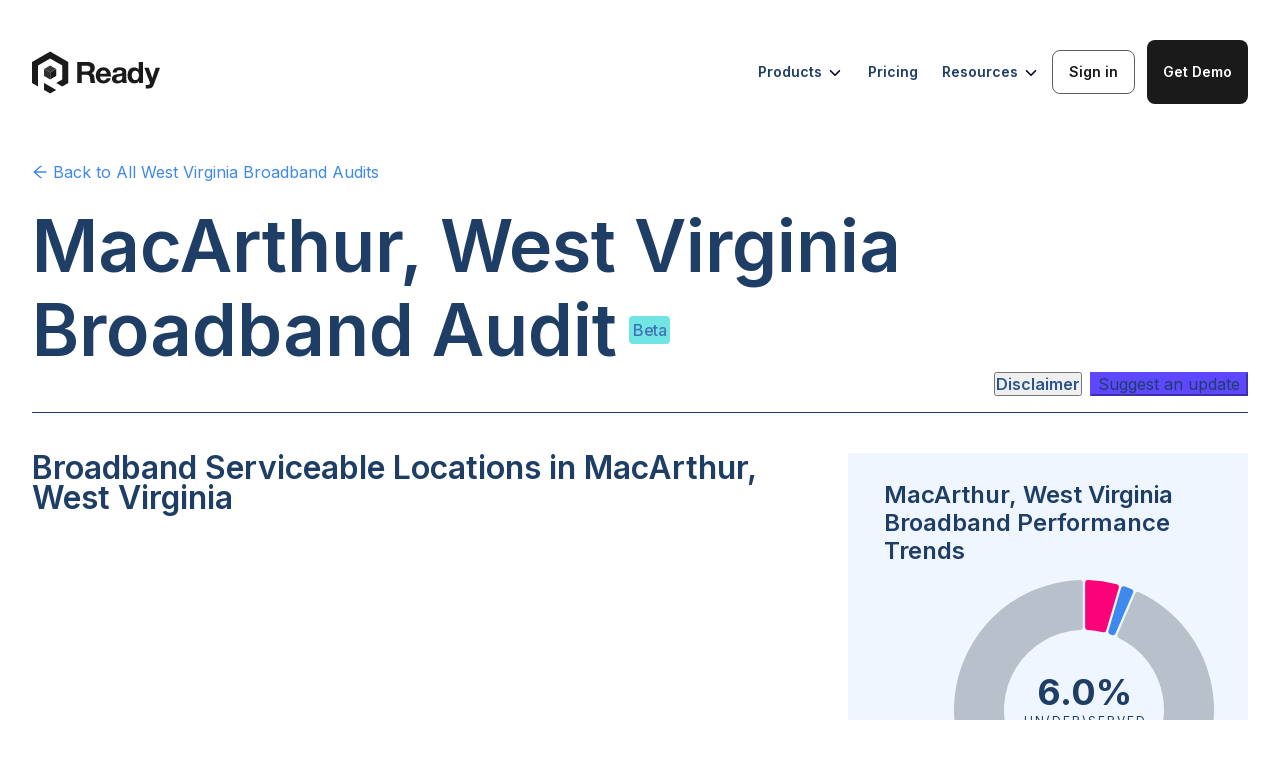

--- FILE ---
content_type: text/html; charset=utf-8
request_url: https://ready.net/broadband-audits/west-virginia/city/macarthur-cdp
body_size: 23273
content:
<!DOCTYPE html><html lang="en"><head><meta charSet="utf-8"/><meta content="width=device-width, initial-scale=1" name="viewport"/><title>MacArthur, West Virginia Broadband Audit</title><meta name="description" content="MacArthur, West Virginia Broadband Audit. Discover the ground reality of broadband in MacArthur, West Virginia. Construct a Broadband Feasibility Study for MacArthur, West Virginia. Identify unserved and underserved broadband locations. Use as alternative to FCC Fabric."/><meta name="keywords" content="MacArthur, West Virginia, broadband audit, broadband, broadband grants, unserved, underserved, feasibility study, empirical data, demographics, population, challenge process, fcc fabric, alternative, poverty, residential, commercial, agriculture, internet, population, racical breakdown, statistics, service status, providers, local ISPs"/><link rel="icon" type="image/svg+xml" href="/favicon.svg"/><link rel="icon" type="image/x-icon" href="/favicon.ico"/><link rel="apple-touch-icon" href="/favicon.png"/><meta property="og:title" content="MacArthur, West Virginia Broadband Audit"/><meta property="og:description" content="MacArthur, West Virginia Broadband Audit. Discover the ground reality of broadband in MacArthur, West Virginia. Construct a Broadband Feasibility Study for MacArthur, West Virginia. Identify unserved and underserved broadband locations. Use as alternative to FCC Fabric."/><meta property="og:image" content="https://mediamask.io/image/691030d0-a19f-4f5d-ad19-ff28445915c4?image=https://storage.googleapis.com/bbm-public-bucket/West_Virginia_b6c58e7b97/West_Virginia_b6c58e7b97.png?updated_at=2022-11-21T20:10:36.541Z&amp;mainHeader=MacArthur,%20WV&amp;subHeader=MacArthur"/><meta name="twitter:card" content="summary_large_image"/><meta property="twitter:title" content="MacArthur, West Virginia Broadband Audit"/><meta property="twitter:description" content="MacArthur, West Virginia Broadband Audit. Discover the ground reality of broadband in MacArthur, West Virginia. Construct a Broadband Feasibility Study for MacArthur, West Virginia. Identify unserved and underserved broadband locations. Use as alternative to FCC Fabric."/><meta property="twitter:image" content="https://mediamask.io/image/691030d0-a19f-4f5d-ad19-ff28445915c4?image=https://storage.googleapis.com/bbm-public-bucket/West_Virginia_b6c58e7b97/West_Virginia_b6c58e7b97.png?updated_at=2022-11-21T20:10:36.541Z&amp;mainHeader=MacArthur,%20WV&amp;subHeader=MacArthur"/><link rel="preload" href="/logos/ready-logo-navigation-menu.svg" as="image" fetchpriority="high"/><meta name="next-head-count" content="16"/><link rel="stylesheet" href="/fonts.css"/><link rel="icon" type="image/svg+xml" href="/favicon.svg"/><link rel="icon" type="image/png" href="/favicon.png"/><link rel="apple-touch-icon" href="/apple-touch-icon.png"/><link rel="preconnect" href="https://fonts.googleapis.com"/><link rel="preconnect" href="https://fonts.gstatic.com"/><link href="https://fonts.googleapis.com/css2?family=Inter:wght@100;200;300;400;500;600;700&amp;display=swap" rel="stylesheet"/><link rel="preload" href="/_next/static/css/bcac16d9b3a0226e.css" as="style"/><link rel="stylesheet" href="/_next/static/css/bcac16d9b3a0226e.css" data-n-g=""/><link rel="preload" href="/_next/static/css/e98499a4bcf664d5.css" as="style"/><link rel="stylesheet" href="/_next/static/css/e98499a4bcf664d5.css" data-n-p=""/><link rel="preload" href="/_next/static/css/4a3d408edab3d3ca.css" as="style"/><link rel="stylesheet" href="/_next/static/css/4a3d408edab3d3ca.css" data-n-p=""/><link rel="preload" href="/_next/static/css/3699e08ad752b476.css" as="style"/><link rel="stylesheet" href="/_next/static/css/3699e08ad752b476.css" data-n-p=""/><link rel="preload" href="/_next/static/css/52512f0047d6cd5c.css" as="style"/><link rel="stylesheet" href="/_next/static/css/52512f0047d6cd5c.css" data-n-p=""/><link rel="preload" href="/_next/static/css/9e6e8f6c801ce22b.css" as="style"/><link rel="stylesheet" href="/_next/static/css/9e6e8f6c801ce22b.css"/><noscript data-n-css=""></noscript><script defer="" nomodule="" src="/_next/static/chunks/polyfills-42372ed130431b0a.js"></script><script defer="" src="/_next/static/chunks/3329.6b4217974d0e6139.js"></script><script src="/_next/static/chunks/webpack-5562502ebc916f91.js" defer=""></script><script src="/_next/static/chunks/framework-945b357d4a851f4b.js" defer=""></script><script src="/_next/static/chunks/main-c6ce762b644938c9.js" defer=""></script><script src="/_next/static/chunks/pages/_app-2c77eb79ef4a3868.js" defer=""></script><script src="/_next/static/chunks/2c796e83-e778d7dc5e9aa2a4.js" defer=""></script><script src="/_next/static/chunks/dd81a582-024d807a53ddef20.js" defer=""></script><script src="/_next/static/chunks/2564-636b50a196a2e446.js" defer=""></script><script src="/_next/static/chunks/8526-7762af6788e26283.js" defer=""></script><script src="/_next/static/chunks/1664-c46b60dc07179b04.js" defer=""></script><script src="/_next/static/chunks/8664-8f157eb7b765888a.js" defer=""></script><script src="/_next/static/chunks/212-2599e82c38d117ca.js" defer=""></script><script src="/_next/static/chunks/7193-157a639dac5fcbe2.js" defer=""></script><script src="/_next/static/chunks/1046-48fa3b1c46503640.js" defer=""></script><script src="/_next/static/chunks/7107-f7dbbd60f31b6339.js" defer=""></script><script src="/_next/static/chunks/447-a7f4df9da95449db.js" defer=""></script><script src="/_next/static/chunks/7044-a78b5460e18fe7e3.js" defer=""></script><script src="/_next/static/chunks/7496-34f4a3d80f6bd55c.js" defer=""></script><script src="/_next/static/chunks/7874-652689d7b072d30f.js" defer=""></script><script src="/_next/static/chunks/7171-2741d0ce20b5a5cb.js" defer=""></script><script src="/_next/static/chunks/pages/broadband-audits/%5Bstate%5D/%5BplaceType%5D/%5BplaceName%5D-27eaaad9e2538245.js" defer=""></script><script src="/_next/static/I27Z8aot0zZlJWtMjL2w2/_buildManifest.js" defer=""></script><script src="/_next/static/I27Z8aot0zZlJWtMjL2w2/_ssgManifest.js" defer=""></script></head><body><noscript><iframe src="https://www.googletagmanager.com/ns.html?id=GTM-MZFTB9S" height="0" width="0" style="display:none;visibility:hidden"></iframe></noscript><div id="__next"><div style="width:100%"><main class="BroadbandAudit_broadbandAudit__AcPsE"><div class="NavigationMenu_mainContainer__y3Tm3  NavigationMenu_broadband-audits__1cShx"><a href="/" class="NavigationMenu_logo__Q6hN2"><img alt="Logo" fetchpriority="high" width="128" height="47" decoding="async" data-nimg="1" style="color:transparent" src="/logos/ready-logo-navigation-menu.svg"/></a><div class="NavigationMenu_rightContainer__W2uSG undefined"><div class="NavigationMenu_hoverButton__Wo9Kz">Products<img class="NavigationMenu_chevron__P7_4V" src="/icons/chevron-down.svg" alt="arrow" width="18" height="18"/><div class="NavigationMenu_subMenu__jIS0k"><div class="NavigationMenu_leftPopUpContainer__0V6de"><div class="NavigationMenu_leftSection__JER3Z"><div class="NavigationMenu_card__LWiGt"><div class="NavigationMenu_cardIconContainer___2wv1"><img src="/icons/nav-menu-arc-icon.svg" alt="Automated Reporting &amp; Compliance (ARC)" class="NavigationMenu_cardIcon__Ndq9E"/></div><div class="NavigationMenu_cardText__Ye7Pt"><p class="NavigationMenu_cardName__e3beI">Automated Reporting &amp; Compliance (ARC)</p><p class="NavigationMenu_cardDescription__QZvUG">Track milestones, validate every passing, automate reimbursements, and generate NTIA-ready reports in one secure system.</p></div></div><div class="NavigationMenu_card__LWiGt"><div class="NavigationMenu_cardIconContainer___2wv1"><img src="/icons/nav-menu-pts-icon.svg" alt="Performance Test &amp; Survey" class="NavigationMenu_cardIcon__Ndq9E"/></div><div class="NavigationMenu_cardText__Ye7Pt"><p class="NavigationMenu_cardName__e3beI">Performance Test &amp; Survey</p><p class="NavigationMenu_cardDescription__QZvUG">Get the empirical, NTIA-compliant acceptable evidence you need.</p></div></div></div><div class="NavigationMenu_leftSection__JER3Z"><div class="NavigationMenu_card__LWiGt"><div class="NavigationMenu_cardIconContainer___2wv1"><img src="/icons/nav-menu-optimize-icon.svg" alt="Ready Application Processor and Portal (APP)" class="NavigationMenu_cardIcon__Ndq9E"/></div><div class="NavigationMenu_cardText__Ye7Pt"><p class="NavigationMenu_cardName__e3beI">Ready Application Processor and Portal (APP)</p><p class="NavigationMenu_cardDescription__QZvUG">End-to-end application management, from intake to award.</p></div></div></div><div class="NavigationMenu_leftSection__JER3Z"><div class="NavigationMenu_card__LWiGt"><div class="NavigationMenu_cardIconContainer___2wv1"><img src="/icons/nav-menu-game-icon.svg" alt="Challenge Process Coordinator" class="NavigationMenu_cardIcon__Ndq9E"/></div><div class="NavigationMenu_cardText__Ye7Pt"><p class="NavigationMenu_cardName__e3beI">Challenge Process Coordinator</p><p class="NavigationMenu_cardDescription__QZvUG">Run efficient, data-driven, and compliant challenge processes.</p></div></div></div></div></div></div><a href="/pricing" class="NavigationMenu_linkButton__rHXkG">Pricing</a><div class="NavigationMenu_hoverButton__Wo9Kz">Resources<img class="NavigationMenu_chevron__P7_4V" src="/icons/chevron-down.svg" alt="arrow" width="18" height="18"/><div class="NavigationMenu_subMenu__jIS0k NavigationMenu_subMenuResources__S7czg"><div class="NavigationMenu_leftPopUpContainer__0V6de"><div class="NavigationMenu_leftSection__JER3Z"><div class="NavigationMenu_card__LWiGt"><div class="NavigationMenu_cardIconContainer___2wv1"><img src="/icons/nav-menu-blog-icon.svg" alt="Blog" class="NavigationMenu_cardIcon__Ndq9E"/></div><div class="NavigationMenu_cardText__Ye7Pt"><p class="NavigationMenu_cardName__e3beI">Blog</p><p class="NavigationMenu_cardDescription__QZvUG">Broadband software and funding news.</p></div></div><div class="NavigationMenu_card__LWiGt"><div class="NavigationMenu_cardIconContainer___2wv1"><img src="/icons/nav-menu-sbo-icon.svg" alt="Glossary" class="NavigationMenu_cardIcon__Ndq9E"/></div><div class="NavigationMenu_cardText__Ye7Pt"><p class="NavigationMenu_cardName__e3beI">Glossary</p><p class="NavigationMenu_cardDescription__QZvUG">Understand the key terms driving digital infrastructure.</p></div></div><div class="NavigationMenu_card__LWiGt"><div class="NavigationMenu_cardIconContainer___2wv1"><img src="/icons/nav-menu-audit-icon.svg" alt="Events" class="NavigationMenu_cardIcon__Ndq9E"/></div><div class="NavigationMenu_cardText__Ye7Pt"><p class="NavigationMenu_cardName__e3beI">Events</p><p class="NavigationMenu_cardDescription__QZvUG">Learn from expert-led events and sessions. </p></div></div></div><div class="NavigationMenu_leftSection__JER3Z"><div class="NavigationMenu_card__LWiGt"><div class="NavigationMenu_cardIconContainer___2wv1"><img src="/icons/nav-menu-io-icon.svg" alt="Broadband.io" class="NavigationMenu_cardIcon__Ndq9E"/></div><div class="NavigationMenu_cardText__Ye7Pt"><p class="NavigationMenu_cardName__e3beI">Broadband.io</p><p class="NavigationMenu_cardDescription__QZvUG">Join the broadband community.</p></div></div><div class="NavigationMenu_card__LWiGt"><div class="NavigationMenu_cardIconContainer___2wv1"><img src="/icons/nav-menu-sbo-tracker-icon.svg" alt="BEAD Tracker" class="NavigationMenu_cardIcon__Ndq9E"/></div><div class="NavigationMenu_cardText__Ye7Pt"><p class="NavigationMenu_cardName__e3beI">BEAD Tracker</p><p class="NavigationMenu_cardDescription__QZvUG">Follow state-by-state BEAD implementation.</p></div></div><div class="NavigationMenu_card__LWiGt"><div class="NavigationMenu_cardIconContainer___2wv1"><img src="/icons/nav-menu-bl-icon.svg" alt="Careers" class="NavigationMenu_cardIcon__Ndq9E"/></div><div class="NavigationMenu_cardText__Ye7Pt"><p class="NavigationMenu_cardName__e3beI">Careers</p><p class="NavigationMenu_cardDescription__QZvUG">Help shape the future of digital infrastructure.</p></div></div></div></div></div></div><a href="https://boss.ready.net/" target="_blank" class="NavigationMenu_button__sflNv NavigationMenu_signInButton__9Xym3 ">Sign in</a><div><form id="applyNow-mid-closing-cta-section" autoComplete="off" class="ant-form ant-form-vertical ant-form-large css-1x0dypw ApplicationForm_contain__B7irW"><button type="button" class="ant-btn css-1x0dypw ant-btn-primary ant-btn-color-primary ant-btn-variant-solid ant-btn-lg NavigationMenu_button__sflNv NavigationMenu_demoButton__nlYuW "><span>Get Demo</span></button></form></div></div><div class="NavigationMenu_menuIcon__UgaNL"><img src="/icons/nav-menu-bar-icon.svg" alt="Menu Icon" width="40" height="40"/></div><div class="NavigationMenu_mobileMenu__9I_Yz "><div class="NavigationMenu_mobileMenuItem__ljMTz">Products<img src="/icons/nav-menu-right-arrow.svg" alt="Open submenu" width="20" height="20"/></div><div class="NavigationMenu_mobileMenuItem__ljMTz">Pricing</div><div class="NavigationMenu_mobileMenuItem__ljMTz">Blog</div><div class="NavigationMenu_mobileMenuItem__ljMTz">Resources<img src="/icons/nav-menu-right-arrow.svg" alt="Open submenu" width="20" height="20"/></div><div class="NavigationMenu_mobileButtons__wowk4"><div><form id="applyNow-mid-closing-cta-section" autoComplete="off" class="ant-form ant-form-vertical ant-form-large css-1x0dypw ApplicationForm_contain__B7irW"><button type="button" class="ant-btn css-1x0dypw ant-btn-primary ant-btn-color-primary ant-btn-variant-solid ant-btn-lg NavigationMenu_button__sflNv NavigationMenu_demoButton__nlYuW "><span>Get Demo</span></button></form></div><a href="https://boss.ready.net/" target="_blank" class="NavigationMenu_button__sflNv NavigationMenu_signInButton__9Xym3">Sign in</a></div></div></div><div class="BroadbandAuditContainer_BroadbandAuditContainer__GJMqJ"><section class="PageHeaderSection_PageHeaderSection__0uyMc"><div class="BackAndShareButtons_backAndShareButtons__oAnhX"><div><div class="BackAndShareButtons_back__F8j9f"><a href="/broadband-audits/west-virginia"><span><span role="img" aria-label="arrow-left" class="anticon anticon-arrow-left"><svg viewBox="64 64 896 896" focusable="false" data-icon="arrow-left" width="1em" height="1em" fill="currentColor" aria-hidden="true"><path d="M872 474H286.9l350.2-304c5.6-4.9 2.2-14-5.2-14h-88.5c-3.9 0-7.6 1.4-10.5 3.9L155 487.8a31.96 31.96 0 000 48.3L535.1 866c1.5 1.3 3.3 2 5.2 2h91.5c7.4 0 10.8-9.2 5.2-14L286.9 550H872c4.4 0 8-3.6 8-8v-60c0-4.4-3.6-8-8-8z"></path></svg></span> Back to <!-- -->All West Virginia<!-- --> Broadband Audits</span></a></div></div><div class="null"><div></div></div></div><h1 class="PageHeaderTitle_broadbandAuditTitle__Pd4U4">MacArthur, West Virginia<!-- --> Broadband Audit</h1><p class="PageHeaderTitle_betaTag__XMmF5">Beta</p><div class="PageHeaderSection_contentsWrap__wfB1O" style="display:block"><p class="PageHeaderSection_contents__ln_Tj">Broadband Audit Contents</p><div><div class=""><div class="css-1x0dypw ant-anchor-wrapper SectionAnchor_sectionAnchor__Gb5dc" style="max-height:calc(100vh - 124px)"><div class="ant-anchor"><span class="ant-anchor-ink"></span><div class="SectionAnchor_anchor__OoAef"><div class="ant-anchor-link"><a class="ant-anchor-link-title" href="#serviceableLocations" title="Broadband Serviceable Locations In MacArthur, West Virginia">Broadband Serviceable Locations In MacArthur, West Virginia</a></div></div><div class="SectionAnchor_anchor__OoAef"><div class="ant-anchor-link"><a class="ant-anchor-link-title" href="#poi" title="Unserved And Underserved Anchor Institutions In MacArthur, West Virginia">Unserved And Underserved Anchor Institutions In MacArthur, West Virginia</a></div></div><div class="SectionAnchor_anchor__OoAef"><div class="ant-anchor-link"><a class="ant-anchor-link-title" href="#isp" title="Local Internet Service Providers And Types Of Service Provided In MacArthur, West Virginia">Local Internet Service Providers And Types Of Service Provided In MacArthur, West Virginia</a></div></div><div class="SectionAnchor_anchor__OoAef"><div class="ant-anchor-link"><a class="ant-anchor-link-title" href="#demographics" title="Demographics In MacArthur, West Virginia">Demographics In MacArthur, West Virginia</a></div></div><div class="SectionAnchor_anchor__OoAef"><div class="ant-anchor-link"><a class="ant-anchor-link-title" href="#footer" title="View State, County, City, Municipality, Tribal Community, And Other Broadband Audits">View State, County, City, Municipality, Tribal Community, And Other Broadband Audits</a></div></div></div></div></div></div></div><div class="PageHeaderSection_disclaimerWrap___Fkkz"><button type="button" class="ant-btn css-1x0dypw ant-btn-text ant-btn-color-default ant-btn-variant-text Disclaimer_disclaimerButton__EAgEb"><span>Disclaimer</span></button><button type="button" class="ant-btn css-1x0dypw ant-btn-primary ant-btn-color-primary ant-btn-variant-solid ContactModal_stateOfficePingUsBtn__flNWq"><span>Suggest an update</span></button></div></section><section class="Section_section__U8EVs" id="serviceableLocations"><div class="Section_sectionTwoColumnsRight__SsHWY Section_sectionTwoColumns__uLNN8 Section_sectionTwoColumnsplaceRight__RKnmL"><h3 class="Section_sectionTitle__Q_bjz">Broadband Serviceable Locations in MacArthur, West Virginia</h3><div class="Section_mapContainer__74q8H"><div id="locationsMap" class="MapComponent_map__fN6mC"><div style="position:relative;width:100%;height:100%"></div></div><div class="Legend_legendContainer__lGhPd" style="width:300px"><div class="Legend_title__EPbcD">Census blocks by performance rank</div><div class="ant-row css-1x0dypw" style="margin-left:-4px;margin-right:-4px;row-gap:8px"><div style="padding-left:4px;padding-right:4px;flex:auto;max-width:100px" class="ant-col Legend_legendItem__nIHOp css-1x0dypw"><div class="Legend_itemIcon__RkE_P" style="background:var(--unserved)"></div><div class="Legend_itemTitle__puyhY">Unserved</div><div class="Legend_itemSubtitle__4f73n">More than 80% unserved</div></div><div style="padding-left:4px;padding-right:4px;flex:auto;max-width:100px" class="ant-col Legend_legendItem__nIHOp css-1x0dypw"><div class="Legend_itemIcon__RkE_P" style="background:var(--underserved)"></div><div class="Legend_itemTitle__puyhY">Underserved</div><div class="Legend_itemSubtitle__4f73n">More than 80% un(der)served</div></div><div style="padding-left:4px;padding-right:4px;flex:auto;max-width:100px" class="ant-col Legend_legendItem__nIHOp css-1x0dypw"><div class="Legend_itemIcon__RkE_P" style="background:var(--served)"></div><div class="Legend_itemTitle__puyhY">Served</div><div class="Legend_itemSubtitle__4f73n"></div></div></div></div><div class="LearnMoreData_learnMoreWrap__3PqT8"><p class="LearnMoreData_updated__An3kg">Updated February 2024</p></div></div><div class="Section_sectionBlurb__0H6Zv"><p>The map above shows the total demand points and quality of broadband coverage in <!-- -->MacArthur, West Virginia<!-- -->. This map clearly outlines places most in need of improvement and should serve as a crucial resource for internet service providers looking to improve or expand their broadband services. To harness deeper insights, sign up or log in to the portal.</p></div><div class="Section_trends__kHOLl"><div class="TrendsCard_trendsCard__uJbEH"><h4 class="TrendsCard_trendsTitle__pBeDr">MacArthur, West Virginia Broadband Performance Trends</h4><div class="PieChart_pie__h7029"><svg class="PieChart_pieSvg__Dvo5w"><g class="visx-group" transform="translate(200, 145)"><g><path d="M1.1448145814783892,-126.93234620097891A3,3,0,0,1,4.242723587340083,-129.9307480797422A130,130,0,0,1,32.61365682347467,-125.84255793888101A3,3,0,0,1,34.73898313858846,-122.09149914309347L22.30618365580716,-79.84713697575216A3,3,0,0,1,18.726009147875544,-77.7774811972828A80,80,0,0,0,3.995002006244228,-79.9001874776906A3,3,0,0,1,1.1448145814783945,-82.89644450810398Z" fill="var(--unserved)"></path></g><g><path d="M36.93546191773204,-121.44506068768256A3,3,0,0,1,40.75388536016049,-123.44683401388185A130,130,0,0,1,47.28709310467303,-121.0947184055109A3,3,0,0,1,48.95324325533003,-117.11836357845688L31.60513354219195,-76.6436340884965A3,3,0,0,1,27.80505328330326,-75.01252570013001A80,80,0,0,0,26.39095093960195,-75.52163735316869A3,3,0,0,1,24.502662434950754,-79.20069852034125Z" fill="var(--underserved)"></path></g><g><path d="M51.05771068850158,-116.21635552606354A3,3,0,0,1,55.08632431814671,-117.75184445738401A130,130,0,1,1,-4.242723587340082,-129.9307480797422A3,3,0,0,1,-1.1448145814783803,-126.93234620097891L-1.1448145814784363,-82.89644450810398A3,3,0,0,1,-3.9950020062442757,-79.90018747769058A80,80,0,1,0,35.1489076974731,-71.86483345611062A3,3,0,0,1,33.709600975363536,-75.74162603610316Z" fill="var(--served)"></path></g><svg x="0" y="-5" font-size="40" style="overflow:visible"><text transform="" class="pieValue" fill="#fff" font-size="40" text-anchor="middle"><tspan x="0" dy="0em">6.0%</tspan></text></svg><svg x="0" y="15" font-size="40" style="overflow:visible"><text transform="" class="pieText" fill="#fff" font-size="40" text-anchor="middle"><tspan x="0" dy="0em">Un(der)served</tspan></text></svg></g></svg></div><div><div class="ant-row TrendsCard_listItemTitle__aGIW0 css-1x0dypw">unserved</div><div class="ant-row TrendsCard_listItemStatistic__6l_go css-1x0dypw"><div style="flex:0 0 120px" class="ant-col TrendsCard_listItemValue__U_uMU css-1x0dypw">102</div><div style="flex:auto" class="ant-col TrendsCard_listItemSubtext__oBBwv css-1x0dypw"><span class="BroadbandAudit_numericalValue___ECzu" style="float:right">(<!-- -->4.3<!-- -->%)</span></div></div><hr class="TrendsCard_listLine__zFggd"/></div><div><div class="ant-row TrendsCard_listItemTitle__aGIW0 css-1x0dypw">underserved</div><div class="ant-row TrendsCard_listItemStatistic__6l_go css-1x0dypw"><div style="flex:0 0 120px" class="ant-col TrendsCard_listItemValue__U_uMU css-1x0dypw">39</div><div style="flex:auto" class="ant-col TrendsCard_listItemSubtext__oBBwv css-1x0dypw"><span class="BroadbandAudit_numericalValue___ECzu" style="float:right">(<!-- -->1.7<!-- -->%)</span></div></div><hr class="TrendsCard_listLine__zFggd"/></div><div><div class="ant-row TrendsCard_listItemTitle__aGIW0 css-1x0dypw">served</div><div class="ant-row TrendsCard_listItemStatistic__6l_go css-1x0dypw"><div style="flex:0 0 120px" class="ant-col TrendsCard_listItemValue__U_uMU css-1x0dypw">2,205</div><div style="flex:auto" class="ant-col TrendsCard_listItemSubtext__oBBwv css-1x0dypw"><span class="BroadbandAudit_numericalValue___ECzu" style="float:right">(<!-- -->94.0<!-- -->%)</span></div></div></div></div></div></div><div class="Section_sectionConent__E80Ti"><div class="BroadbandAuditsCTASection_CTASection__Wj__w undefined"><img class="BroadbandAuditsCTASection_CTAImage__kuAo7" src="https://storage.googleapis.com/bbm-public-bucket/community_toolkit_d69d8de002/community_toolkit_d69d8de002.svg" alt="toolkit"/><div class="BroadbandAuditsCTASection_CTAContent__1ku2o"><div class="BroadbandAuditsCTASection_CTATitle__NZb6_"><h4>Want<!-- --> <span>real-time, ground truth broadband performance data</span> <!-- -->in your community?<br/>Launch your own community toolkit</h4></div><a target="_blank" rel="noopener" href="https://broadband.money/community-broadband-kit"><span class="BroadbandAuditsCTASection_CTAButton__2_eOh">Launch Toolkit</span></a></div></div></div></section><section class="Section_section__U8EVs" id="poi"><div class="Section_sectionTwoColumns__uLNN8 undefined"><h3 class="Section_sectionTitle__Q_bjz">Unserved and Underserved Anchor Institutions in MacArthur, West Virginia</h3><div class="Section_mapContainer__74q8H"><div id="poiMap" class="MapComponent_map__fN6mC"><div style="position:relative;width:100%;height:100%"></div></div><div class="Legend_legendContainer__lGhPd" style="width:400px"><div class="Legend_title__EPbcD">Non-residential demand points</div><div class="ant-row css-1x0dypw" style="margin-left:-4px;margin-right:-4px;row-gap:8px"><div style="padding-left:4px;padding-right:4px;flex:auto;max-width:100px" class="ant-col Legend_legendItem__nIHOp css-1x0dypw"><div class="Legend_itemIcon__RkE_P" style="background:#00CECB"></div><div class="Legend_itemTitle__puyhY">Community Support</div><div class="Legend_itemSubtitle__4f73n"></div></div><div style="padding-left:4px;padding-right:4px;flex:auto;max-width:100px" class="ant-col Legend_legendItem__nIHOp css-1x0dypw"><div class="Legend_itemIcon__RkE_P" style="background:#04E762"></div><div class="Legend_itemTitle__puyhY">Education</div><div class="Legend_itemSubtitle__4f73n"></div></div><div style="padding-left:4px;padding-right:4px;flex:auto;max-width:100px" class="ant-col Legend_legendItem__nIHOp css-1x0dypw"><div class="Legend_itemIcon__RkE_P" style="background:#D741A7"></div><div class="Legend_itemTitle__puyhY">Government</div><div class="Legend_itemSubtitle__4f73n"></div></div><div style="padding-left:4px;padding-right:4px;flex:auto;max-width:100px" class="ant-col Legend_legendItem__nIHOp css-1x0dypw"><div class="Legend_itemIcon__RkE_P" style="background:#008BF8"></div><div class="Legend_itemTitle__puyhY">Health</div><div class="Legend_itemSubtitle__4f73n"></div></div></div></div><div class="LearnMoreData_learnMoreWrap__3PqT8"><p class="LearnMoreData_updated__An3kg">Updated February 2024</p></div></div><div class="Section_sectionBlurb__0H6Zv"><p>The map above shows the distribution of anchor institutions accross<!-- --> <!-- -->MacArthur, West Virginia<!-- --> colored by type. Anchor institutions are crucial entities such as schools, hospitals, and more that require greater use of broadband services. They often cater to vulnerable populations and ensuring they receive high quality broadband coverage is a high priority.</p></div><div class="Section_trends__kHOLl"><div class="TrendsCard_trendsCard__uJbEH"><h4 class="TrendsCard_trendsTitle__pBeDr">Anchor Institutions in MacArthur, West Virginia</h4><div class="TrendsCard_trendsBlurb__FkKe4">There are <!-- --> <span class="BroadbandAudit_numericalValue___ECzu">2</span> <!-- -->community anchor institutions in <!-- -->MacArthur, West Virginia<!-- -->.<div style="margin-top:12px;margin-bottom:24px">Here is the breakdown of places of interest by category.</div></div><div><div class="ant-row TrendsCard_listItemTitle__aGIW0 css-1x0dypw">Community Support</div><div class="ant-row TrendsCard_listItemStatisticWrap___zLfL css-1x0dypw"><div style="flex:0 0 120px" class="ant-col TrendsCard_listItemValue__U_uMU css-1x0dypw">0</div><div style="flex:auto" class="ant-col TrendsCard_listItemSubtextWrap__k7MAi css-1x0dypw">Includes community support organizations, etc.</div></div><hr class="TrendsCard_listLine__zFggd"/></div><div><div class="ant-row TrendsCard_listItemTitle__aGIW0 css-1x0dypw">Education</div><div class="ant-row TrendsCard_listItemStatisticWrap___zLfL css-1x0dypw"><div style="flex:0 0 120px" class="ant-col TrendsCard_listItemValue__U_uMU css-1x0dypw">0</div><div style="flex:auto" class="ant-col TrendsCard_listItemSubtextWrap__k7MAi css-1x0dypw">Includes schools, colleges, learning centers, etc</div></div><hr class="TrendsCard_listLine__zFggd"/></div><div><div class="ant-row TrendsCard_listItemTitle__aGIW0 css-1x0dypw">Government</div><div class="ant-row TrendsCard_listItemStatisticWrap___zLfL css-1x0dypw"><div style="flex:0 0 120px" class="ant-col TrendsCard_listItemValue__U_uMU css-1x0dypw">2</div><div style="flex:auto" class="ant-col TrendsCard_listItemSubtextWrap__k7MAi css-1x0dypw">Includes libraries, fire departments, public housing organizations, etc.</div></div><hr class="TrendsCard_listLine__zFggd"/></div><div><div class="ant-row TrendsCard_listItemTitle__aGIW0 css-1x0dypw">Health</div><div class="ant-row TrendsCard_listItemStatisticWrap___zLfL css-1x0dypw"><div style="flex:0 0 120px" class="ant-col TrendsCard_listItemValue__U_uMU css-1x0dypw">0</div><div style="flex:auto" class="ant-col TrendsCard_listItemSubtextWrap__k7MAi css-1x0dypw">Includes clinics, public hospitals, etc.</div></div></div></div></div></div><div class="Section_sectionConent__E80Ti"></div></section><section class="Section_section__U8EVs" id="isp"><div class="Section_sectionTwoColumnsRight__SsHWY Section_sectionTwoColumns__uLNN8 Section_sectionTwoColumnsplaceRight__RKnmL"><h3 class="Section_sectionTitle__Q_bjz">Local Internet Service Providers and Types of Service Provided in MacArthur, West Virginia</h3><div class="Section_mapContainer__74q8H"><div id="providersMap" class="MapComponent_map__fN6mC"><div class="RadioToggleButton_radioButton___YtKI"><div class="ant-radio-group ant-radio-group-outline css-1x0dypw"><label class="ant-radio-button-wrapper ant-radio-button-wrapper-checked css-1x0dypw"><span class="ant-radio-button ant-radio-button-checked"><input class="ant-radio-button-input" type="radio" checked="" value="Provider Density"/><span class="ant-radio-button-inner"></span></span><span>Provider Density</span></label><label class="ant-radio-button-wrapper css-1x0dypw"><span class="ant-radio-button"><input class="ant-radio-button-input" type="radio" value="Fiber"/><span class="ant-radio-button-inner"></span></span><span>Fiber</span></label><label class="ant-radio-button-wrapper css-1x0dypw"><span class="ant-radio-button"><input class="ant-radio-button-input" type="radio" value="Wireless"/><span class="ant-radio-button-inner"></span></span><span>Wireless</span></label><label class="ant-radio-button-wrapper css-1x0dypw"><span class="ant-radio-button"><input class="ant-radio-button-input" type="radio" value="Satellite"/><span class="ant-radio-button-inner"></span></span><span>Satellite</span></label></div></div><div style="position:relative;width:100%;height:100%"></div></div><div class="LearnMoreData_learnMoreWrap__3PqT8"><p class="LearnMoreData_updated__An3kg">Updated February 2024</p></div></div><div class="Section_sectionBlurb__0H6Zv"></div><div class="Section_trends__kHOLl"><div class="TrendsCard_trendsCard__uJbEH"><h4 class="TrendsCard_trendsTitle__pBeDr">MacArthur, West Virginia Local Broadband Service Providers</h4><div class="TrendsCard_trendsBlurb__FkKe4">Of the<!-- --> <span class="BroadbandAudit_numericalValue___ECzu">8</span> <!-- -->providers in <!-- -->MacArthur, West Virginia<!-- -->,<!-- --> <span class="BroadbandAudit_numericalValue___ECzu">8</span> <!-- -->provide residential service.<div style="margin-top:12px;margin-bottom:24px">Here is the breakdown of providers by type of service provided.</div></div><div><div class="ant-row TrendsCard_listItemTitle__aGIW0 css-1x0dypw">Fiber</div><div class="ant-row TrendsCard_listItemStatistic__6l_go css-1x0dypw"><div style="flex:0 0 120px" class="ant-col TrendsCard_listItemValue__U_uMU css-1x0dypw">12.5<sup class="TrendsCard_percent__bGdde">%</sup></div><div style="flex:auto" class="ant-col TrendsCard_listItemSubtext__oBBwv css-1x0dypw"><span class="BroadbandAudit_numericalValue___ECzu">1</span> <!-- -->fiber providers</div></div><hr class="TrendsCard_listLine__zFggd"/></div><div><div class="ant-row TrendsCard_listItemTitle__aGIW0 css-1x0dypw">Wireless</div><div class="ant-row TrendsCard_listItemStatistic__6l_go css-1x0dypw"><div style="flex:0 0 120px" class="ant-col TrendsCard_listItemValue__U_uMU css-1x0dypw">37.5<sup class="TrendsCard_percent__bGdde">%</sup></div><div style="flex:auto" class="ant-col TrendsCard_listItemSubtext__oBBwv css-1x0dypw"><span class="BroadbandAudit_numericalValue___ECzu">3</span> <!-- -->wireless providers</div></div><hr class="TrendsCard_listLine__zFggd"/></div><div><div class="ant-row TrendsCard_listItemTitle__aGIW0 css-1x0dypw">Satellite</div><div class="ant-row TrendsCard_listItemStatistic__6l_go css-1x0dypw"><div style="flex:0 0 120px" class="ant-col TrendsCard_listItemValue__U_uMU css-1x0dypw">37.5<sup class="TrendsCard_percent__bGdde">%</sup></div><div style="flex:auto" class="ant-col TrendsCard_listItemSubtext__oBBwv css-1x0dypw"><span class="BroadbandAudit_numericalValue___ECzu">3</span> <!-- -->satellite providers</div></div><hr class="TrendsCard_listLine__zFggd"/></div><div><div class="ant-row TrendsCard_listItemTitle__aGIW0 css-1x0dypw">Other</div><div class="ant-row TrendsCard_listItemStatistic__6l_go css-1x0dypw"><div style="flex:0 0 120px" class="ant-col TrendsCard_listItemValue__U_uMU css-1x0dypw">25.0<sup class="TrendsCard_percent__bGdde">%</sup></div><div style="flex:auto" class="ant-col TrendsCard_listItemSubtext__oBBwv css-1x0dypw"><span class="BroadbandAudit_numericalValue___ECzu">2</span> <!-- -->other providers</div></div></div></div></div></div><div class="Section_sectionConent__E80Ti"></div></section><section class="Section_section__U8EVs" id="demographics"><div class="Section_sectionNoColumns__6hc1A undefined"><h3 class="Section_sectionTitle__Q_bjz">Demographics in MacArthur, West Virginia</h3><div class="Section_sectionBlurb__0H6Zv"><p>Up-to-date information on the population of <!-- -->MacArthur, West Virginia<!-- --> <!-- -->including broadband coverage, income, housing type, and more.</p></div><div class="Section_trends__kHOLl"></div></div><div class="Section_sectionConent__E80Ti"><div class="OverviewCards_spatial__T_iZU"><div style="flex:0 0 48.375%;cursor:default" class="ant-col PopupStatisticCard_cardSmall__wZkX4 PopupStatisticCard_cardDefault__aBX6T css-1x0dypw"><div style="flex:auto" class="ant-col css-1x0dypw"><div class="ant-row PopupStatisticCard_titleH1__cV5eT css-1x0dypw" style="width:100%;align-items:baseline"><span class="PopupStatisticCard_titleIcon__vV0nb"><span role="img" aria-label="bank" class="anticon anticon-bank"><svg viewBox="64 64 896 896" focusable="false" data-icon="bank" width="1em" height="1em" fill="currentColor" aria-hidden="true"><path d="M894 462c30.9 0 43.8-39.7 18.7-58L530.8 126.2a31.81 31.81 0 00-37.6 0L111.3 404c-25.1 18.2-12.2 58 18.8 58H192v374h-72c-4.4 0-8 3.6-8 8v52c0 4.4 3.6 8 8 8h784c4.4 0 8-3.6 8-8v-52c0-4.4-3.6-8-8-8h-72V462h62zM512 196.7l271.1 197.2H240.9L512 196.7zM264 462h117v374H264V462zm189 0h117v374H453V462zm307 374H642V462h118v374z"></path></svg></span></span><div class="ant-col css-1x0dypw">Poverty threshold</div></div><div class="ant-row PopupStatisticCard_value__VcyGA css-1x0dypw">42.6<div class="PopupStatisticCard_statisticUnit__nmxH8">%</div><div class="PopupStatisticCard_statisticSubtext__T2G3H PopupStatisticCard_statisticUnit__nmxH8">Individuals with income below 150% poverty threshold</div></div></div></div><div style="flex:0 0 48.375%;cursor:default" class="ant-col PopupStatisticCard_cardSmall__wZkX4 PopupStatisticCard_cardDefault__aBX6T css-1x0dypw"><div style="flex:auto" class="ant-col css-1x0dypw"><div class="ant-row PopupStatisticCard_titleH1__cV5eT css-1x0dypw" style="width:100%;align-items:baseline"><span class="PopupStatisticCard_titleIcon__vV0nb"><span role="img" aria-label="appstore-add" class="anticon anticon-appstore-add"><svg viewBox="64 64 896 896" focusable="false" data-icon="appstore-add" width="1em" height="1em" fill="currentColor" aria-hidden="true"><defs><style></style></defs><path d="M464 144H160c-8.8 0-16 7.2-16 16v304c0 8.8 7.2 16 16 16h304c8.8 0 16-7.2 16-16V160c0-8.8-7.2-16-16-16zm-52 268H212V212h200v200zm452-268H560c-8.8 0-16 7.2-16 16v304c0 8.8 7.2 16 16 16h304c8.8 0 16-7.2 16-16V160c0-8.8-7.2-16-16-16zm-52 268H612V212h200v200zm52 132H560c-8.8 0-16 7.2-16 16v304c0 8.8 7.2 16 16 16h304c8.8 0 16-7.2 16-16V560c0-8.8-7.2-16-16-16zm-52 268H612V612h200v200zM424 712H296V584c0-4.4-3.6-8-8-8h-48c-4.4 0-8 3.6-8 8v128H104c-4.4 0-8 3.6-8 8v48c0 4.4 3.6 8 8 8h128v128c0 4.4 3.6 8 8 8h48c4.4 0 8-3.6 8-8V776h128c4.4 0 8-3.6 8-8v-48c0-4.4-3.6-8-8-8z"></path></svg></span></span><div class="ant-col css-1x0dypw">% with Internet</div></div><div class="ant-row PopupStatisticCard_value__VcyGA css-1x0dypw">92.1<div class="PopupStatisticCard_statisticUnit__nmxH8">%</div><div class="PopupStatisticCard_statisticSubtext__T2G3H PopupStatisticCard_statisticUnit__nmxH8">Households with an internet subscription</div></div></div></div><div style="flex:0 0 48.375%;cursor:default" class="ant-col PopupStatisticCard_cardSmall__wZkX4 PopupStatisticCard_cardDefault__aBX6T css-1x0dypw"><div style="flex:auto" class="ant-col css-1x0dypw"><div class="ant-row PopupStatisticCard_titleH1__cV5eT css-1x0dypw" style="width:100%;align-items:baseline"><span class="PopupStatisticCard_titleIcon__vV0nb"><span role="img" aria-label="laptop" class="anticon anticon-laptop"><svg viewBox="64 64 896 896" focusable="false" data-icon="laptop" width="1em" height="1em" fill="currentColor" aria-hidden="true"><path d="M956.9 845.1L896.4 632V168c0-17.7-14.3-32-32-32h-704c-17.7 0-32 14.3-32 32v464L67.9 845.1C60.4 866 75.8 888 98 888h828.8c22.2 0 37.6-22 30.1-42.9zM200.4 208h624v395h-624V208zm228.3 608l8.1-37h150.3l8.1 37H428.7zm224 0l-19.1-86.7c-.8-3.7-4.1-6.3-7.8-6.3H398.2c-3.8 0-7 2.6-7.8 6.3L371.3 816H151l42.3-149h638.2l42.3 149H652.7z"></path></svg></span></span><div class="ant-col css-1x0dypw">Education level</div></div><div class="ant-row PopupStatisticCard_value__VcyGA css-1x0dypw">3.2<div class="PopupStatisticCard_statisticUnit__nmxH8">%</div><div class="PopupStatisticCard_statisticSubtext__T2G3H PopupStatisticCard_statisticUnit__nmxH8">Population over age 25 with a bachelor degree</div></div></div></div><div style="flex:0 0 48.375%;cursor:default" class="ant-col PopupStatisticCard_cardSmall__wZkX4 PopupStatisticCard_cardDefault__aBX6T css-1x0dypw"><div style="flex:auto" class="ant-col css-1x0dypw"><div class="ant-row PopupStatisticCard_titleH1__cV5eT css-1x0dypw" style="width:100%;align-items:baseline"><span class="PopupStatisticCard_titleIcon__vV0nb"><span role="img" aria-label="dollar-circle" class="anticon anticon-dollar-circle"><svg viewBox="64 64 896 896" focusable="false" data-icon="dollar-circle" width="1em" height="1em" fill="currentColor" aria-hidden="true"><path d="M512 64C264.6 64 64 264.6 64 512s200.6 448 448 448 448-200.6 448-448S759.4 64 512 64zm0 820c-205.4 0-372-166.6-372-372s166.6-372 372-372 372 166.6 372 372-166.6 372-372 372zm47.7-395.2l-25.4-5.9V348.6c38 5.2 61.5 29 65.5 58.2.5 4 3.9 6.9 7.9 6.9h44.9c4.7 0 8.4-4.1 8-8.8-6.1-62.3-57.4-102.3-125.9-109.2V263c0-4.4-3.6-8-8-8h-28.1c-4.4 0-8 3.6-8 8v33c-70.8 6.9-126.2 46-126.2 119 0 67.6 49.8 100.2 102.1 112.7l24.7 6.3v142.7c-44.2-5.9-69-29.5-74.1-61.3-.6-3.8-4-6.6-7.9-6.6H363c-4.7 0-8.4 4-8 8.7 4.5 55 46.2 105.6 135.2 112.1V761c0 4.4 3.6 8 8 8h28.4c4.4 0 8-3.6 8-8.1l-.2-31.7c78.3-6.9 134.3-48.8 134.3-124-.1-69.4-44.2-100.4-109-116.4zm-68.6-16.2c-5.6-1.6-10.3-3.1-15-5-33.8-12.2-49.5-31.9-49.5-57.3 0-36.3 27.5-57 64.5-61.7v124zM534.3 677V543.3c3.1.9 5.9 1.6 8.8 2.2 47.3 14.4 63.2 34.4 63.2 65.1 0 39.1-29.4 62.6-72 66.4z"></path></svg></span></span><div class="ant-col css-1x0dypw">Household Income</div></div><div class="ant-row PopupStatisticCard_value__VcyGA css-1x0dypw">$33,444.00<div class="PopupStatisticCard_statisticSubtext__T2G3H PopupStatisticCard_statisticUnit__nmxH8">Median household income</div></div></div></div><div style="flex:0 0 100%;cursor:default" class="ant-col PopupStatisticCard_cardDefault__aBX6T css-1x0dypw"><div style="flex:auto" class="ant-col css-1x0dypw"><div class="ant-row PopupStatisticCard_titleH1__cV5eT css-1x0dypw" style="width:100%;align-items:baseline"><span class="PopupStatisticCard_titleIcon__vV0nb"><span role="img" aria-label="global" class="anticon anticon-global"><svg viewBox="64 64 896 896" focusable="false" data-icon="global" width="1em" height="1em" fill="currentColor" aria-hidden="true"><path d="M854.4 800.9c.2-.3.5-.6.7-.9C920.6 722.1 960 621.7 960 512s-39.4-210.1-104.8-288c-.2-.3-.5-.5-.7-.8-1.1-1.3-2.1-2.5-3.2-3.7-.4-.5-.8-.9-1.2-1.4l-4.1-4.7-.1-.1c-1.5-1.7-3.1-3.4-4.6-5.1l-.1-.1c-3.2-3.4-6.4-6.8-9.7-10.1l-.1-.1-4.8-4.8-.3-.3c-1.5-1.5-3-2.9-4.5-4.3-.5-.5-1-1-1.6-1.5-1-1-2-1.9-3-2.8-.3-.3-.7-.6-1-1C736.4 109.2 629.5 64 512 64s-224.4 45.2-304.3 119.2c-.3.3-.7.6-1 1-1 .9-2 1.9-3 2.9-.5.5-1 1-1.6 1.5-1.5 1.4-3 2.9-4.5 4.3l-.3.3-4.8 4.8-.1.1c-3.3 3.3-6.5 6.7-9.7 10.1l-.1.1c-1.6 1.7-3.1 3.4-4.6 5.1l-.1.1c-1.4 1.5-2.8 3.1-4.1 4.7-.4.5-.8.9-1.2 1.4-1.1 1.2-2.1 2.5-3.2 3.7-.2.3-.5.5-.7.8C103.4 301.9 64 402.3 64 512s39.4 210.1 104.8 288c.2.3.5.6.7.9l3.1 3.7c.4.5.8.9 1.2 1.4l4.1 4.7c0 .1.1.1.1.2 1.5 1.7 3 3.4 4.6 5l.1.1c3.2 3.4 6.4 6.8 9.6 10.1l.1.1c1.6 1.6 3.1 3.2 4.7 4.7l.3.3c3.3 3.3 6.7 6.5 10.1 9.6 80.1 74 187 119.2 304.5 119.2s224.4-45.2 304.3-119.2a300 300 0 0010-9.6l.3-.3c1.6-1.6 3.2-3.1 4.7-4.7l.1-.1c3.3-3.3 6.5-6.7 9.6-10.1l.1-.1c1.5-1.7 3.1-3.3 4.6-5 0-.1.1-.1.1-.2 1.4-1.5 2.8-3.1 4.1-4.7.4-.5.8-.9 1.2-1.4a99 99 0 003.3-3.7zm4.1-142.6c-13.8 32.6-32 62.8-54.2 90.2a444.07 444.07 0 00-81.5-55.9c11.6-46.9 18.8-98.4 20.7-152.6H887c-3 40.9-12.6 80.6-28.5 118.3zM887 484H743.5c-1.9-54.2-9.1-105.7-20.7-152.6 29.3-15.6 56.6-34.4 81.5-55.9A373.86 373.86 0 01887 484zM658.3 165.5c39.7 16.8 75.8 40 107.6 69.2a394.72 394.72 0 01-59.4 41.8c-15.7-45-35.8-84.1-59.2-115.4 3.7 1.4 7.4 2.9 11 4.4zm-90.6 700.6c-9.2 7.2-18.4 12.7-27.7 16.4V697a389.1 389.1 0 01115.7 26.2c-8.3 24.6-17.9 47.3-29 67.8-17.4 32.4-37.8 58.3-59 75.1zm59-633.1c11 20.6 20.7 43.3 29 67.8A389.1 389.1 0 01540 327V141.6c9.2 3.7 18.5 9.1 27.7 16.4 21.2 16.7 41.6 42.6 59 75zM540 640.9V540h147.5c-1.6 44.2-7.1 87.1-16.3 127.8l-.3 1.2A445.02 445.02 0 00540 640.9zm0-156.9V383.1c45.8-2.8 89.8-12.5 130.9-28.1l.3 1.2c9.2 40.7 14.7 83.5 16.3 127.8H540zm-56 56v100.9c-45.8 2.8-89.8 12.5-130.9 28.1l-.3-1.2c-9.2-40.7-14.7-83.5-16.3-127.8H484zm-147.5-56c1.6-44.2 7.1-87.1 16.3-127.8l.3-1.2c41.1 15.6 85 25.3 130.9 28.1V484H336.5zM484 697v185.4c-9.2-3.7-18.5-9.1-27.7-16.4-21.2-16.7-41.7-42.7-59.1-75.1-11-20.6-20.7-43.3-29-67.8 37.2-14.6 75.9-23.3 115.8-26.1zm0-370a389.1 389.1 0 01-115.7-26.2c8.3-24.6 17.9-47.3 29-67.8 17.4-32.4 37.8-58.4 59.1-75.1 9.2-7.2 18.4-12.7 27.7-16.4V327zM365.7 165.5c3.7-1.5 7.3-3 11-4.4-23.4 31.3-43.5 70.4-59.2 115.4-21-12-40.9-26-59.4-41.8 31.8-29.2 67.9-52.4 107.6-69.2zM165.5 365.7c13.8-32.6 32-62.8 54.2-90.2 24.9 21.5 52.2 40.3 81.5 55.9-11.6 46.9-18.8 98.4-20.7 152.6H137c3-40.9 12.6-80.6 28.5-118.3zM137 540h143.5c1.9 54.2 9.1 105.7 20.7 152.6a444.07 444.07 0 00-81.5 55.9A373.86 373.86 0 01137 540zm228.7 318.5c-39.7-16.8-75.8-40-107.6-69.2 18.5-15.8 38.4-29.7 59.4-41.8 15.7 45 35.8 84.1 59.2 115.4-3.7-1.4-7.4-2.9-11-4.4zm292.6 0c-3.7 1.5-7.3 3-11 4.4 23.4-31.3 43.5-70.4 59.2-115.4 21 12 40.9 26 59.4 41.8a373.81 373.81 0 01-107.6 69.2z"></path></svg></span></span><div class="ant-col css-1x0dypw">Population breakdown</div></div><div class="ant-row PopupStatisticCard_value__VcyGA css-1x0dypw"><div class="ant-row css-1x0dypw" style="width:100%"><div style="flex:auto" class="ant-col css-1x0dypw"><h5>Population</h5><img src="/icons/user.svg" alt="user"/>1,362</div><div style="flex:auto" class="ant-col css-1x0dypw"><h5>Housing units</h5><img src="/icons/home.svg" alt="home"/>648</div></div><div class="PopupStatisticCard_statisticSubtext__T2G3H PopupStatisticCard_statisticUnit__nmxH8">ACS 5-year estimates (2018-2022)</div></div></div></div><div style="flex:0 0 100%;cursor:default" class="ant-col PopupStatisticCard_cardDefault__aBX6T css-1x0dypw"><div style="flex:auto" class="ant-col css-1x0dypw"><div class="ant-row PopupStatisticCard_titleH1__cV5eT css-1x0dypw" style="width:100%;align-items:baseline"><span class="PopupStatisticCard_titleIcon__vV0nb"><span role="img" aria-label="pie-chart" class="anticon anticon-pie-chart"><svg viewBox="64 64 896 896" focusable="false" data-icon="pie-chart" width="1em" height="1em" fill="currentColor" aria-hidden="true"><path d="M864 518H506V160c0-4.4-3.6-8-8-8h-26a398.46 398.46 0 00-282.8 117.1 398.19 398.19 0 00-85.7 127.1A397.61 397.61 0 0072 552a398.46 398.46 0 00117.1 282.8c36.7 36.7 79.5 65.6 127.1 85.7A397.61 397.61 0 00472 952a398.46 398.46 0 00282.8-117.1c36.7-36.7 65.6-79.5 85.7-127.1A397.61 397.61 0 00872 552v-26c0-4.4-3.6-8-8-8zM705.7 787.8A331.59 331.59 0 01470.4 884c-88.1-.4-170.9-34.9-233.2-97.2C174.5 724.1 140 640.7 140 552c0-88.7 34.5-172.1 97.2-234.8 54.6-54.6 124.9-87.9 200.8-95.5V586h364.3c-7.7 76.3-41.3 147-96.6 201.8zM952 462.4l-2.6-28.2c-8.5-92.1-49.4-179-115.2-244.6A399.4 399.4 0 00589 74.6L560.7 72c-4.7-.4-8.7 3.2-8.7 7.9V464c0 4.4 3.6 8 8 8l384-1c4.7 0 8.4-4 8-8.6zm-332.2-58.2V147.6a332.24 332.24 0 01166.4 89.8c45.7 45.6 77 103.6 90 166.1l-256.4.7z"></path></svg></span></span><div class="ant-col css-1x0dypw">Racial breakdown</div></div><div class="ant-row PopupStatisticCard_value__VcyGA css-1x0dypw"><div class="ant-row css-1x0dypw" style="width:100%"><div style="flex:auto" class="ant-col css-1x0dypw"><div>Asian</div><span>0.0</span><span>%</span></div><div style="flex:auto" class="ant-col css-1x0dypw"><div>Black</div><span>0.0</span><span>%</span></div><div style="flex:auto" class="ant-col css-1x0dypw"><div>Native</div><span>NaN</span><span>%</span></div><div style="flex:auto" class="ant-col css-1x0dypw"><div>White</div><span>99.9</span><span>%</span></div><div style="flex:auto" class="ant-col css-1x0dypw"><div>Other</div><span>0.1</span><span>%</span></div></div><div class="PopupStatisticCard_statisticSubtext__T2G3H PopupStatisticCard_statisticUnit__nmxH8">ACS 5-year estimates (2018-2022)</div></div></div></div></div></div></section><section class="Section_section__U8EVs" id="footer"><div class="Section_defaultTwoColumns__rfEab undefined"><h3 class="Section_sectionTitle__Q_bjz">View state, county, city, municipality, tribal community, and other broadband audits</h3><div class="Section_sectionBlurb__0H6Zv"><p>See broadband audits in all<!-- --> <span><a href="/broadband-audits/west-virginia/city">cities</a></span><span>, and <a href="/broadband-audits/west-virginia/county">counties</a></span> <!-- -->across <!-- -->West Virginia<!-- -->.<br/>Discover the broadband reality of any place in the USA.<br/>Type in a state, county, city or tribal community in the search bar below to pull up their broadband audit, or use navigate using the quick links below.</p></div><div class="Section_trends__kHOLl"></div></div><div class="Section_sectionConent__E80Ti"><div class="SearchBar_autoSuggest__IuaRS"><div role="combobox" aria-haspopup="listbox" aria-owns="react-autowhatever-1" aria-expanded="false" class="react-autosuggest__container"><input type="text" autoComplete="off" aria-autocomplete="list" aria-controls="react-autowhatever-1" class="react-autosuggest__input" placeholder="Search to find a state, county, city, municipality or tribe broadband audit" value=""/><div id="react-autowhatever-1" role="listbox" class="react-autosuggest__suggestions-container"></div></div></div><div class="BroadbandAuditsList_BroadbandAuditsList__yifrL"><div class="BroadbandAuditsList_BroadbandAuditsListWrap__6vtxy BroadbandAuditsList_stateListWrap__xlttN"><h4 class="BroadbandAuditsList_listTitle__uws_n">State Broadband Audits</h4><div class="BroadbandAuditsList_BroadbandAuditsLinks__THsoI"><span class="BroadbandAuditsLink_link__OE_W5"><span class="BroadbandAuditsLink_link__OE_W5">Alabama<!-- --> Broadband Audit</span></span><span class="BroadbandAuditsLink_link__OE_W5"><span class="BroadbandAuditsLink_link__OE_W5">Alaska<!-- --> Broadband Audit</span></span><span class="BroadbandAuditsLink_link__OE_W5"><span class="BroadbandAuditsLink_link__OE_W5">Arizona<!-- --> Broadband Audit</span></span><span class="BroadbandAuditsLink_link__OE_W5"><span class="BroadbandAuditsLink_link__OE_W5">Arkansas<!-- --> Broadband Audit</span></span><span class="BroadbandAuditsLink_link__OE_W5"><span class="BroadbandAuditsLink_link__OE_W5">California<!-- --> Broadband Audit</span></span><span class="BroadbandAuditsLink_link__OE_W5"><span class="BroadbandAuditsLink_link__OE_W5">Colorado<!-- --> Broadband Audit</span></span><span class="BroadbandAuditsLink_link__OE_W5"><span class="BroadbandAuditsLink_link__OE_W5">Connecticut<!-- --> Broadband Audit</span></span><span class="BroadbandAuditsLink_link__OE_W5"><span class="BroadbandAuditsLink_link__OE_W5">Delaware<!-- --> Broadband Audit</span></span><span class="BroadbandAuditsLink_link__OE_W5"><span class="BroadbandAuditsLink_link__OE_W5">District Of Columbia<!-- --> Broadband Audit</span></span><span class="BroadbandAuditsLink_link__OE_W5"><span class="BroadbandAuditsLink_link__OE_W5">Florida<!-- --> Broadband Audit</span></span><span class="BroadbandAuditsLink_link__OE_W5"><span class="BroadbandAuditsLink_link__OE_W5">Georgia<!-- --> Broadband Audit</span></span><span class="BroadbandAuditsLink_link__OE_W5"><span class="BroadbandAuditsLink_link__OE_W5">Guam<!-- --> Broadband Audit</span></span><span class="BroadbandAuditsLink_link__OE_W5"><span class="BroadbandAuditsLink_link__OE_W5">Hawaii<!-- --> Broadband Audit</span></span><span class="BroadbandAuditsLink_link__OE_W5"><span class="BroadbandAuditsLink_link__OE_W5">Idaho<!-- --> Broadband Audit</span></span><span class="BroadbandAuditsLink_link__OE_W5"><span class="BroadbandAuditsLink_link__OE_W5">Illinois<!-- --> Broadband Audit</span></span><span class="BroadbandAuditsLink_link__OE_W5"><span class="BroadbandAuditsLink_link__OE_W5">Indiana<!-- --> Broadband Audit</span></span><span class="BroadbandAuditsLink_link__OE_W5"><span class="BroadbandAuditsLink_link__OE_W5">Iowa<!-- --> Broadband Audit</span></span><span class="BroadbandAuditsLink_link__OE_W5"><span class="BroadbandAuditsLink_link__OE_W5">Kansas<!-- --> Broadband Audit</span></span><span class="BroadbandAuditsLink_link__OE_W5"><span class="BroadbandAuditsLink_link__OE_W5">Kentucky<!-- --> Broadband Audit</span></span><span class="BroadbandAuditsLink_link__OE_W5"><span class="BroadbandAuditsLink_link__OE_W5">Louisiana<!-- --> Broadband Audit</span></span><span class="BroadbandAuditsLink_link__OE_W5"><span class="BroadbandAuditsLink_link__OE_W5">Maine<!-- --> Broadband Audit</span></span><span class="BroadbandAuditsLink_link__OE_W5"><span class="BroadbandAuditsLink_link__OE_W5">Maryland<!-- --> Broadband Audit</span></span><span class="BroadbandAuditsLink_link__OE_W5"><span class="BroadbandAuditsLink_link__OE_W5">Massachusetts<!-- --> Broadband Audit</span></span><span class="BroadbandAuditsLink_link__OE_W5"><span class="BroadbandAuditsLink_link__OE_W5">Michigan<!-- --> Broadband Audit</span></span><span class="BroadbandAuditsLink_link__OE_W5"><span class="BroadbandAuditsLink_link__OE_W5">Minnesota<!-- --> Broadband Audit</span></span><span class="BroadbandAuditsLink_link__OE_W5"><span class="BroadbandAuditsLink_link__OE_W5">Mississippi<!-- --> Broadband Audit</span></span><span class="BroadbandAuditsLink_link__OE_W5"><span class="BroadbandAuditsLink_link__OE_W5">Missouri<!-- --> Broadband Audit</span></span><span class="BroadbandAuditsLink_link__OE_W5"><span class="BroadbandAuditsLink_link__OE_W5">Montana<!-- --> Broadband Audit</span></span><span class="BroadbandAuditsLink_link__OE_W5"><span class="BroadbandAuditsLink_link__OE_W5">Nebraska<!-- --> Broadband Audit</span></span><span class="BroadbandAuditsLink_link__OE_W5"><span class="BroadbandAuditsLink_link__OE_W5">Nevada<!-- --> Broadband Audit</span></span><span class="BroadbandAuditsLink_link__OE_W5"><span class="BroadbandAuditsLink_link__OE_W5">New Hampshire<!-- --> Broadband Audit</span></span><span class="BroadbandAuditsLink_link__OE_W5"><span class="BroadbandAuditsLink_link__OE_W5">New Jersey<!-- --> Broadband Audit</span></span><span class="BroadbandAuditsLink_link__OE_W5"><span class="BroadbandAuditsLink_link__OE_W5">New Mexico<!-- --> Broadband Audit</span></span><span class="BroadbandAuditsLink_link__OE_W5"><span class="BroadbandAuditsLink_link__OE_W5">New York<!-- --> Broadband Audit</span></span><span class="BroadbandAuditsLink_link__OE_W5"><span class="BroadbandAuditsLink_link__OE_W5">North Carolina<!-- --> Broadband Audit</span></span><span class="BroadbandAuditsLink_link__OE_W5"><span class="BroadbandAuditsLink_link__OE_W5">North Dakota<!-- --> Broadband Audit</span></span><span class="BroadbandAuditsLink_link__OE_W5"><span class="BroadbandAuditsLink_link__OE_W5">Ohio<!-- --> Broadband Audit</span></span><span class="BroadbandAuditsLink_link__OE_W5"><span class="BroadbandAuditsLink_link__OE_W5">Oklahoma<!-- --> Broadband Audit</span></span><span class="BroadbandAuditsLink_link__OE_W5"><span class="BroadbandAuditsLink_link__OE_W5">Oregon<!-- --> Broadband Audit</span></span><span class="BroadbandAuditsLink_link__OE_W5"><span class="BroadbandAuditsLink_link__OE_W5">Pennsylvania<!-- --> Broadband Audit</span></span><span class="BroadbandAuditsLink_link__OE_W5"><span class="BroadbandAuditsLink_link__OE_W5">Puerto Rico<!-- --> Broadband Audit</span></span><span class="BroadbandAuditsLink_link__OE_W5"><span class="BroadbandAuditsLink_link__OE_W5">Rhode Island<!-- --> Broadband Audit</span></span><span class="BroadbandAuditsLink_link__OE_W5"><span class="BroadbandAuditsLink_link__OE_W5">South Carolina<!-- --> Broadband Audit</span></span><span class="BroadbandAuditsLink_link__OE_W5"><span class="BroadbandAuditsLink_link__OE_W5">South Dakota<!-- --> Broadband Audit</span></span><span class="BroadbandAuditsLink_link__OE_W5"><span class="BroadbandAuditsLink_link__OE_W5">Tennessee<!-- --> Broadband Audit</span></span><span class="BroadbandAuditsLink_link__OE_W5"><span class="BroadbandAuditsLink_link__OE_W5">Texas<!-- --> Broadband Audit</span></span><span class="BroadbandAuditsLink_link__OE_W5"><span class="BroadbandAuditsLink_link__OE_W5">Utah<!-- --> Broadband Audit</span></span><span class="BroadbandAuditsLink_link__OE_W5"><span class="BroadbandAuditsLink_link__OE_W5">Vermont<!-- --> Broadband Audit</span></span><span class="BroadbandAuditsLink_link__OE_W5"><span class="BroadbandAuditsLink_link__OE_W5">Virginia<!-- --> Broadband Audit</span></span><span class="BroadbandAuditsLink_link__OE_W5"><span class="BroadbandAuditsLink_link__OE_W5">Washington<!-- --> Broadband Audit</span></span><span class="BroadbandAuditsLink_link__OE_W5"><span class="BroadbandAuditsLink_link__OE_W5">West Virginia<!-- --> Broadband Audit</span></span><span class="BroadbandAuditsLink_link__OE_W5"><span class="BroadbandAuditsLink_link__OE_W5">Wisconsin<!-- --> Broadband Audit</span></span><span class="BroadbandAuditsLink_link__OE_W5"><span class="BroadbandAuditsLink_link__OE_W5">Wyoming<!-- --> Broadband Audit</span></span></div></div><div class="BroadbandAuditsList_BroadbandAuditsListWrap__6vtxy"><h4 class="BroadbandAuditsList_listTitle__uws_n">Top <!-- -->50<!-- --> Unserved <!-- -->Cities<!-- --> Broadband Audits</h4><div class="BroadbandAuditsList_BroadbandAuditsLinks__THsoI"><span class="BroadbandAuditsLink_link__OE_W5"><span class="BroadbandAuditsLink_link__OE_W5">Cameron<!-- --> Broadband Audit</span></span><span class="BroadbandAuditsLink_link__OE_W5"><span class="BroadbandAuditsLink_link__OE_W5">Philippi<!-- --> Broadband Audit</span></span><span class="BroadbandAuditsLink_link__OE_W5"><span class="BroadbandAuditsLink_link__OE_W5">Pine Grove<!-- --> Broadband Audit</span></span><span class="BroadbandAuditsLink_link__OE_W5"><span class="BroadbandAuditsLink_link__OE_W5">Union<!-- --> Broadband Audit</span></span><span class="BroadbandAuditsLink_link__OE_W5"><span class="BroadbandAuditsLink_link__OE_W5">Reader<!-- --> Broadband Audit</span></span><span class="BroadbandAuditsLink_link__OE_W5"><span class="BroadbandAuditsLink_link__OE_W5">Grant Town<!-- --> Broadband Audit</span></span><span class="BroadbandAuditsLink_link__OE_W5"><span class="BroadbandAuditsLink_link__OE_W5">Middlebourne<!-- --> Broadband Audit</span></span><span class="BroadbandAuditsLink_link__OE_W5"><span class="BroadbandAuditsLink_link__OE_W5">Alum Creek<!-- --> Broadband Audit</span></span><span class="BroadbandAuditsLink_link__OE_W5"><span class="BroadbandAuditsLink_link__OE_W5">Valley Head<!-- --> Broadband Audit</span></span><span class="BroadbandAuditsLink_link__OE_W5"><span class="BroadbandAuditsLink_link__OE_W5">Clay<!-- --> Broadband Audit</span></span><span class="BroadbandAuditsLink_link__OE_W5"><span class="BroadbandAuditsLink_link__OE_W5">Nettie<!-- --> Broadband Audit</span></span><span class="BroadbandAuditsLink_link__OE_W5"><span class="BroadbandAuditsLink_link__OE_W5">Wallace<!-- --> Broadband Audit</span></span><span class="BroadbandAuditsLink_link__OE_W5"><span class="BroadbandAuditsLink_link__OE_W5">Accoville<!-- --> Broadband Audit</span></span><span class="BroadbandAuditsLink_link__OE_W5"><span class="BroadbandAuditsLink_link__OE_W5">Coal City<!-- --> Broadband Audit</span></span><span class="BroadbandAuditsLink_link__OE_W5"><span class="BroadbandAuditsLink_link__OE_W5">Meadow Bridge<!-- --> Broadband Audit</span></span><span class="BroadbandAuditsLink_link__OE_W5"><span class="BroadbandAuditsLink_link__OE_W5">Jacksonburg<!-- --> Broadband Audit</span></span><span class="BroadbandAuditsLink_link__OE_W5"><span class="BroadbandAuditsLink_link__OE_W5">Bowden<!-- --> Broadband Audit</span></span><span class="BroadbandAuditsLink_link__OE_W5"><span class="BroadbandAuditsLink_link__OE_W5">Whitmer<!-- --> Broadband Audit</span></span><span class="BroadbandAuditsLink_link__OE_W5"><span class="BroadbandAuditsLink_link__OE_W5">Verdunville<!-- --> Broadband Audit</span></span><span class="BroadbandAuditsLink_link__OE_W5"><span class="BroadbandAuditsLink_link__OE_W5">New Martinsville<!-- --> Broadband Audit</span></span><span class="BroadbandAuditsLink_link__OE_W5"><span class="BroadbandAuditsLink_link__OE_W5">Falling Spring<!-- --> Broadband Audit</span></span><span class="BroadbandAuditsLink_link__OE_W5"><span class="BroadbandAuditsLink_link__OE_W5">Oak Hill<!-- --> Broadband Audit</span></span><span class="BroadbandAuditsLink_link__OE_W5"><span class="BroadbandAuditsLink_link__OE_W5">Bradley<!-- --> Broadband Audit</span></span><span class="BroadbandAuditsLink_link__OE_W5"><span class="BroadbandAuditsLink_link__OE_W5">Prince<!-- --> Broadband Audit</span></span><span class="BroadbandAuditsLink_link__OE_W5"><span class="BroadbandAuditsLink_link__OE_W5">Paw Paw<!-- --> Broadband Audit</span></span><span class="BroadbandAuditsLink_link__OE_W5"><span class="BroadbandAuditsLink_link__OE_W5">Aurora<!-- --> Broadband Audit</span></span><span class="BroadbandAuditsLink_link__OE_W5"><span class="BroadbandAuditsLink_link__OE_W5">Parkersburg<!-- --> Broadband Audit</span></span><span class="BroadbandAuditsLink_link__OE_W5"><span class="BroadbandAuditsLink_link__OE_W5">Pullman<!-- --> Broadband Audit</span></span><span class="BroadbandAuditsLink_link__OE_W5"><span class="BroadbandAuditsLink_link__OE_W5">Rock Cave<!-- --> Broadband Audit</span></span><span class="BroadbandAuditsLink_link__OE_W5"><span class="BroadbandAuditsLink_link__OE_W5">Lashmeet<!-- --> Broadband Audit</span></span><span class="BroadbandAuditsLink_link__OE_W5"><span class="BroadbandAuditsLink_link__OE_W5">St. George<!-- --> Broadband Audit</span></span><span class="BroadbandAuditsLink_link__OE_W5"><span class="BroadbandAuditsLink_link__OE_W5">Smithfield<!-- --> Broadband Audit</span></span><span class="BroadbandAuditsLink_link__OE_W5"><span class="BroadbandAuditsLink_link__OE_W5">Bolt<!-- --> Broadband Audit</span></span><span class="BroadbandAuditsLink_link__OE_W5"><span class="BroadbandAuditsLink_link__OE_W5">Great Cacapon<!-- --> Broadband Audit</span></span><span class="BroadbandAuditsLink_link__OE_W5"><span class="BroadbandAuditsLink_link__OE_W5">Harman<!-- --> Broadband Audit</span></span><span class="BroadbandAuditsLink_link__OE_W5"><span class="BroadbandAuditsLink_link__OE_W5">Apple Grove<!-- --> Broadband Audit</span></span><span class="BroadbandAuditsLink_link__OE_W5"><span class="BroadbandAuditsLink_link__OE_W5">Friendly<!-- --> Broadband Audit</span></span><span class="BroadbandAuditsLink_link__OE_W5"><span class="BroadbandAuditsLink_link__OE_W5">Hico<!-- --> Broadband Audit</span></span><span class="BroadbandAuditsLink_link__OE_W5"><span class="BroadbandAuditsLink_link__OE_W5">Mount Gay-Shamrock<!-- --> Broadband Audit</span></span><span class="BroadbandAuditsLink_link__OE_W5"><span class="BroadbandAuditsLink_link__OE_W5">Lesage<!-- --> Broadband Audit</span></span><span class="BroadbandAuditsLink_link__OE_W5"><span class="BroadbandAuditsLink_link__OE_W5">Weirton<!-- --> Broadband Audit</span></span><span class="BroadbandAuditsLink_link__OE_W5"><span class="BroadbandAuditsLink_link__OE_W5">Craigsville<!-- --> Broadband Audit</span></span><span class="BroadbandAuditsLink_link__OE_W5"><span class="BroadbandAuditsLink_link__OE_W5">Brandywine<!-- --> Broadband Audit</span></span><span class="BroadbandAuditsLink_link__OE_W5"><span class="BroadbandAuditsLink_link__OE_W5">Boaz<!-- --> Broadband Audit</span></span><span class="BroadbandAuditsLink_link__OE_W5"><span class="BroadbandAuditsLink_link__OE_W5">Hartford City<!-- --> Broadband Audit</span></span><span class="BroadbandAuditsLink_link__OE_W5"><span class="BroadbandAuditsLink_link__OE_W5">Pickens<!-- --> Broadband Audit</span></span><span class="BroadbandAuditsLink_link__OE_W5"><span class="BroadbandAuditsLink_link__OE_W5">Birch River<!-- --> Broadband Audit</span></span><span class="BroadbandAuditsLink_link__OE_W5"><span class="BroadbandAuditsLink_link__OE_W5">Oakvale<!-- --> Broadband Audit</span></span><span class="BroadbandAuditsLink_link__OE_W5"><span class="BroadbandAuditsLink_link__OE_W5">Helvetia<!-- --> Broadband Audit</span></span><span class="BroadbandAuditsLink_link__OE_W5"><span class="BroadbandAuditsLink_link__OE_W5">Kistler<!-- --> Broadband Audit</span></span></div></div><div class="BroadbandAuditsList_BroadbandAuditsListWrap__6vtxy"><h4 class="BroadbandAuditsList_listTitle__uws_n">Top <!-- -->50<!-- --> Unserved <!-- -->Counties<!-- --> Broadband Audits</h4><div class="BroadbandAuditsList_BroadbandAuditsLinks__THsoI"><span class="BroadbandAuditsLink_link__OE_W5"><span class="BroadbandAuditsLink_link__OE_W5">Hampshire County<!-- --> Broadband Audit</span></span><span class="BroadbandAuditsLink_link__OE_W5"><span class="BroadbandAuditsLink_link__OE_W5">Nicholas County<!-- --> Broadband Audit</span></span><span class="BroadbandAuditsLink_link__OE_W5"><span class="BroadbandAuditsLink_link__OE_W5">Greenbrier County<!-- --> Broadband Audit</span></span><span class="BroadbandAuditsLink_link__OE_W5"><span class="BroadbandAuditsLink_link__OE_W5">Preston County<!-- --> Broadband Audit</span></span><span class="BroadbandAuditsLink_link__OE_W5"><span class="BroadbandAuditsLink_link__OE_W5">Barbour County<!-- --> Broadband Audit</span></span><span class="BroadbandAuditsLink_link__OE_W5"><span class="BroadbandAuditsLink_link__OE_W5">Randolph County<!-- --> Broadband Audit</span></span><span class="BroadbandAuditsLink_link__OE_W5"><span class="BroadbandAuditsLink_link__OE_W5">Mason County<!-- --> Broadband Audit</span></span><span class="BroadbandAuditsLink_link__OE_W5"><span class="BroadbandAuditsLink_link__OE_W5">Fayette County<!-- --> Broadband Audit</span></span><span class="BroadbandAuditsLink_link__OE_W5"><span class="BroadbandAuditsLink_link__OE_W5">Upshur County<!-- --> Broadband Audit</span></span><span class="BroadbandAuditsLink_link__OE_W5"><span class="BroadbandAuditsLink_link__OE_W5">Roane County<!-- --> Broadband Audit</span></span><span class="BroadbandAuditsLink_link__OE_W5"><span class="BroadbandAuditsLink_link__OE_W5">Monroe County<!-- --> Broadband Audit</span></span><span class="BroadbandAuditsLink_link__OE_W5"><span class="BroadbandAuditsLink_link__OE_W5">Braxton County<!-- --> Broadband Audit</span></span><span class="BroadbandAuditsLink_link__OE_W5"><span class="BroadbandAuditsLink_link__OE_W5">Jackson County<!-- --> Broadband Audit</span></span><span class="BroadbandAuditsLink_link__OE_W5"><span class="BroadbandAuditsLink_link__OE_W5">Marshall County<!-- --> Broadband Audit</span></span><span class="BroadbandAuditsLink_link__OE_W5"><span class="BroadbandAuditsLink_link__OE_W5">Harrison County<!-- --> Broadband Audit</span></span><span class="BroadbandAuditsLink_link__OE_W5"><span class="BroadbandAuditsLink_link__OE_W5">Morgan County<!-- --> Broadband Audit</span></span><span class="BroadbandAuditsLink_link__OE_W5"><span class="BroadbandAuditsLink_link__OE_W5">Berkeley County<!-- --> Broadband Audit</span></span><span class="BroadbandAuditsLink_link__OE_W5"><span class="BroadbandAuditsLink_link__OE_W5">Grant County<!-- --> Broadband Audit</span></span><span class="BroadbandAuditsLink_link__OE_W5"><span class="BroadbandAuditsLink_link__OE_W5">Pocahontas County<!-- --> Broadband Audit</span></span><span class="BroadbandAuditsLink_link__OE_W5"><span class="BroadbandAuditsLink_link__OE_W5">Mercer County<!-- --> Broadband Audit</span></span><span class="BroadbandAuditsLink_link__OE_W5"><span class="BroadbandAuditsLink_link__OE_W5">Wetzel County<!-- --> Broadband Audit</span></span><span class="BroadbandAuditsLink_link__OE_W5"><span class="BroadbandAuditsLink_link__OE_W5">Kanawha County<!-- --> Broadband Audit</span></span><span class="BroadbandAuditsLink_link__OE_W5"><span class="BroadbandAuditsLink_link__OE_W5">Putnam County<!-- --> Broadband Audit</span></span><span class="BroadbandAuditsLink_link__OE_W5"><span class="BroadbandAuditsLink_link__OE_W5">Wayne County<!-- --> Broadband Audit</span></span><span class="BroadbandAuditsLink_link__OE_W5"><span class="BroadbandAuditsLink_link__OE_W5">Wood County<!-- --> Broadband Audit</span></span><span class="BroadbandAuditsLink_link__OE_W5"><span class="BroadbandAuditsLink_link__OE_W5">Summers County<!-- --> Broadband Audit</span></span><span class="BroadbandAuditsLink_link__OE_W5"><span class="BroadbandAuditsLink_link__OE_W5">Tyler County<!-- --> Broadband Audit</span></span><span class="BroadbandAuditsLink_link__OE_W5"><span class="BroadbandAuditsLink_link__OE_W5">Marion County<!-- --> Broadband Audit</span></span><span class="BroadbandAuditsLink_link__OE_W5"><span class="BroadbandAuditsLink_link__OE_W5">Lincoln County<!-- --> Broadband Audit</span></span><span class="BroadbandAuditsLink_link__OE_W5"><span class="BroadbandAuditsLink_link__OE_W5">Clay County<!-- --> Broadband Audit</span></span><span class="BroadbandAuditsLink_link__OE_W5"><span class="BroadbandAuditsLink_link__OE_W5">Raleigh County<!-- --> Broadband Audit</span></span><span class="BroadbandAuditsLink_link__OE_W5"><span class="BroadbandAuditsLink_link__OE_W5">Calhoun County<!-- --> Broadband Audit</span></span><span class="BroadbandAuditsLink_link__OE_W5"><span class="BroadbandAuditsLink_link__OE_W5">Lewis County<!-- --> Broadband Audit</span></span><span class="BroadbandAuditsLink_link__OE_W5"><span class="BroadbandAuditsLink_link__OE_W5">Cabell County<!-- --> Broadband Audit</span></span><span class="BroadbandAuditsLink_link__OE_W5"><span class="BroadbandAuditsLink_link__OE_W5">Mineral County<!-- --> Broadband Audit</span></span><span class="BroadbandAuditsLink_link__OE_W5"><span class="BroadbandAuditsLink_link__OE_W5">Gilmer County<!-- --> Broadband Audit</span></span><span class="BroadbandAuditsLink_link__OE_W5"><span class="BroadbandAuditsLink_link__OE_W5">Webster County<!-- --> Broadband Audit</span></span><span class="BroadbandAuditsLink_link__OE_W5"><span class="BroadbandAuditsLink_link__OE_W5">Doddridge County<!-- --> Broadband Audit</span></span><span class="BroadbandAuditsLink_link__OE_W5"><span class="BroadbandAuditsLink_link__OE_W5">Monongalia County<!-- --> Broadband Audit</span></span><span class="BroadbandAuditsLink_link__OE_W5"><span class="BroadbandAuditsLink_link__OE_W5">Pendleton County<!-- --> Broadband Audit</span></span><span class="BroadbandAuditsLink_link__OE_W5"><span class="BroadbandAuditsLink_link__OE_W5">Logan County<!-- --> Broadband Audit</span></span><span class="BroadbandAuditsLink_link__OE_W5"><span class="BroadbandAuditsLink_link__OE_W5">Tucker County<!-- --> Broadband Audit</span></span><span class="BroadbandAuditsLink_link__OE_W5"><span class="BroadbandAuditsLink_link__OE_W5">Mingo County<!-- --> Broadband Audit</span></span><span class="BroadbandAuditsLink_link__OE_W5"><span class="BroadbandAuditsLink_link__OE_W5">Wirt County<!-- --> Broadband Audit</span></span><span class="BroadbandAuditsLink_link__OE_W5"><span class="BroadbandAuditsLink_link__OE_W5">Jefferson County<!-- --> Broadband Audit</span></span><span class="BroadbandAuditsLink_link__OE_W5"><span class="BroadbandAuditsLink_link__OE_W5">Wyoming County<!-- --> Broadband Audit</span></span><span class="BroadbandAuditsLink_link__OE_W5"><span class="BroadbandAuditsLink_link__OE_W5">Taylor County<!-- --> Broadband Audit</span></span><span class="BroadbandAuditsLink_link__OE_W5"><span class="BroadbandAuditsLink_link__OE_W5">McDowell County<!-- --> Broadband Audit</span></span><span class="BroadbandAuditsLink_link__OE_W5"><span class="BroadbandAuditsLink_link__OE_W5">Pleasants County<!-- --> Broadband Audit</span></span><span class="BroadbandAuditsLink_link__OE_W5"><span class="BroadbandAuditsLink_link__OE_W5">Hancock County<!-- --> Broadband Audit</span></span></div></div></div></div></section></div></main><footer class="Footer_footer__TPfUR Footer_mono__MVSJx"><div class="Footer_topSection__piv5M"><div class="Footer_left__EvyA_"><div class="Footer_logoContainer__C7jtT"><img class="Footer_logo__exDeF" src="/icons/ready-benefit-corp-mono-logo.svg" width="239" height="123" alt="Ready.net Logo"/></div><div class="Footer_addressText__L1H9b"><p><b>READY.NET, INC.</b></p><p>1717 K St. NW, Ste 900</p><p>Washington, DC 20006</p></div><div class="Footer_addressText__L1H9b"><p><b>NEWSLETTER</b></p><a href="https://broadband.io">Stay up to date with Ready.<br/>Join the broadband community.</a></div><div class="Footer_smallLogoContainer__sxJME"><img class="Footer_smallLogo__GJqZ1" src="/icons/footer-soc-logo.svg" width="75" height="75" alt="AICPA SOC Compliance Logo"/></div></div><div class="Footer_right__ZHJwv"><div class="Footer_column__jPRsv"><h2>Products</h2><a href="/application-portal-and-processor">Ready Application Portal and Processor (APP)</a><a href="/automated-reporting-and-compliance">Automated Reporting &amp; Compliance™ (ARC)</a><a href="/products/challenge-process-coordinator">Challenge Process Coordinator</a><a href="/products/performance-test-and-survey">Performance Test &amp; Survey</a></div><div class="Footer_column__jPRsv"><h2>Company</h2><a href="/broadband-platform-pricing">Pricing</a><a href="/careers" target="_blank">Careers</a><a href="https://docs.google.com/document/d/1WPX-UCxZEpL2TshRbH9eLZsiYJuIxzLWC0mY5sSETZw/edit" target="_blank">Bug Bounty</a><span class="Footer_privacy__HuLKa"><button type="button" class="ant-btn css-1x0dypw ant-btn-link ant-btn-color-primary ant-btn-variant-link ant-btn-lg"><span>Privacy Policy</span></button></span></div><div class="Footer_column__jPRsv"><h2>Resources</h2><a href="https://broadband.io" target="_blank">Broadband Community</a><a href="https://ready.net/events" target="_blank">Events</a><a href="/blog">Blog</a><a href="/resilient-critical-infrastructure">Resilient Critical Infrastructure</a></div></div></div><div class="Footer_bottomSection__ADySL"><div class="Footer_bottomLeft__15g_j"><p>© <!-- -->2026<!-- --> Ready. All rights reserved</p></div><div class="Footer_bottomRight__bYX97"><a href="https://www.linkedin.com/company/readynet/"><img src="/icons/social-media-linkedin.svg" width="24" height="24" alt="linkedin-icon"/></a><a href="https://x.com/readydotnet"><img src="/icons/social-media-x.svg" width="24" height="24" alt="x-icon"/></a><a href="https://www.youtube.com/@ReadyCommunity"><img src="/icons/social-media-youtube.svg" width="24" height="24" alt="youtube-icon"/></a></div></div></footer></div></div><script id="__NEXT_DATA__" type="application/json">{"props":{"pageProps":{"stateName":"West Virginia","stateInitials":"WV","placeType":"city","correctPlaceType":"city","placeNameRemoveAudit":"macarthur-cdp","aggregateData":{"name":"MacArthur","statefp":"54","nameStandard":"macarthur-cdp","placeTypeOriginal":"city","fabricUnserved":102,"fabricUnderserved":39,"fabricServed":2205,"fabricCpcUnserved":52,"fabricCpcUnderserved":82,"fabricCpcServed":661,"fabricCpcServedFunded":0,"numCaiCommunity":2,"numCaiEducation":0,"numCaiEducationHigher":0,"numCaiGovernment":2,"numCaiGovernmentBuilding":0,"numCaiHealth":0,"numCaiHousing":0,"numCaiLibrary":0,"numCaiSupport":0,"numIspTotal":8,"numIspFiber":1,"numIspWireless":3,"numIspSattlite":3,"numIspOther":2,"numIspResidential":8,"geojsonGeom":"{\"type\":\"Polygon\",\"coordinates\":[[[-81.234106,37.759269],[-81.234051,37.759413],[-81.234003,37.75949],[-81.233809,37.759682],[-81.233677,37.759846],[-81.233588,37.759995],[-81.233567,37.760106],[-81.233484,37.760309],[-81.233408,37.76044],[-81.233339,37.760534],[-81.233235,37.760654],[-81.233124,37.760803],[-81.232965,37.760979],[-81.232869,37.761144],[-81.232792,37.761297],[-81.232751,37.761435],[-81.232668,37.761665],[-81.23262,37.761744],[-81.232544,37.761836],[-81.232481,37.761902],[-81.232343,37.762012],[-81.232239,37.762082],[-81.23208,37.762162],[-81.231872,37.762281],[-81.231734,37.762419],[-81.231631,37.762584],[-81.231451,37.762951],[-81.231402,37.763008],[-81.231305,37.763078],[-81.231243,37.763116],[-81.231146,37.763155],[-81.230904,37.763232],[-81.230745,37.763298],[-81.230712,37.763319],[-81.23069,37.763325],[-81.230503,37.763408],[-81.230081,37.763617],[-81.229963,37.763693],[-81.229666,37.76382],[-81.229562,37.763893],[-81.229527,37.763908],[-81.229472,37.763954],[-81.229382,37.7641],[-81.229313,37.764276],[-81.229299,37.764387],[-81.229244,37.764574],[-81.22914,37.764743],[-81.229064,37.764926],[-81.229022,37.765074],[-81.229016,37.765415],[-81.228912,37.76553],[-81.228843,37.765595],[-81.228711,37.765699],[-81.228525,37.765805],[-81.228386,37.765903],[-81.228373,37.765921],[-81.228006,37.766189],[-81.227625,37.766436],[-81.227522,37.766481],[-81.22721,37.766696],[-81.226878,37.766931],[-81.226857,37.76696],[-81.226823,37.766987],[-81.226774,37.767014],[-81.226622,37.767125],[-81.226394,37.767245],[-81.226241,37.767387],[-81.226034,37.767552],[-81.225964,37.767613],[-81.224888,37.767211],[-81.224073,37.767654],[-81.224005,37.767707],[-81.22395,37.767769],[-81.223922,37.767813],[-81.223719,37.767905],[-81.223514,37.767952],[-81.223233,37.767877],[-81.22301,37.767811],[-81.222813,37.767739],[-81.222589,37.76764],[-81.222436,37.767559],[-81.222214,37.767432],[-81.221717,37.767112],[-81.221501,37.766946],[-81.221335,37.766796],[-81.22125,37.766706],[-81.221181,37.766607],[-81.221129,37.766502],[-81.221093,37.766393],[-81.221071,37.766246],[-81.220961,37.765427],[-81.220956,37.765358],[-81.220931,37.765187],[-81.220887,37.765019],[-81.220793,37.764861],[-81.22066,37.764671],[-81.220504,37.764483],[-81.22043,37.76442],[-81.220344,37.764367],[-81.220248,37.764328],[-81.220165,37.764306],[-81.219446,37.764278],[-81.219224,37.764255],[-81.218843,37.764189],[-81.218549,37.764128],[-81.218202,37.764038],[-81.218027,37.763955],[-81.217996,37.763938],[-81.217862,37.763861],[-81.217709,37.763755],[-81.217541,37.763619],[-81.217283,37.763401],[-81.217125,37.763277],[-81.217079,37.763227],[-81.216892,37.763032],[-81.216795,37.762909],[-81.216713,37.762778],[-81.216671,37.762682],[-81.216614,37.762504],[-81.216166,37.761224],[-81.216046,37.760977],[-81.215742,37.760653],[-81.215534,37.760514],[-81.214785,37.760003],[-81.213658,37.758907],[-81.213101,37.75838],[-81.212945,37.75852],[-81.212934,37.75849],[-81.212881,37.758359],[-81.212812,37.758212],[-81.212799,37.758184],[-81.212755,37.758229],[-81.21258,37.758374],[-81.212271,37.7587],[-81.211624,37.75929],[-81.210726,37.760055],[-81.210633,37.760124],[-81.209946,37.760753],[-81.209807,37.760876],[-81.209639,37.761027],[-81.208036,37.762535],[-81.207345,37.763228],[-81.207204,37.763384],[-81.207169,37.763424],[-81.207058,37.76354],[-81.206977,37.763617],[-81.206846,37.763731],[-81.206785,37.763783],[-81.206629,37.763934],[-81.206508,37.76409],[-81.206131,37.764449],[-81.20603,37.764576],[-81.205888,37.764713],[-81.205627,37.76491],[-81.205476,37.765],[-81.205039,37.76521],[-81.204725,37.765342],[-81.20441,37.76545],[-81.204079,37.765542],[-81.203651,37.765588],[-81.203175,37.765625],[-81.202863,37.765611],[-81.202788,37.765475],[-81.202778,37.765457],[-81.202663,37.765324],[-81.202553,37.765239],[-81.202398,37.765129],[-81.202135,37.764979],[-81.20187,37.764858],[-81.201575,37.764747],[-81.201283,37.764664],[-81.200861,37.764586],[-81.200477,37.764529],[-81.199871,37.764445],[-81.199213,37.764354],[-81.198726,37.764291],[-81.198073,37.764196],[-81.197472,37.764114],[-81.19685,37.764017],[-81.196109,37.763921],[-81.195729,37.763862],[-81.195328,37.763774],[-81.194244,37.763624],[-81.193461,37.763509],[-81.192907,37.76338],[-81.191938,37.763073],[-81.191174,37.762849],[-81.190713,37.762708],[-81.190685,37.762644],[-81.190474,37.76264],[-81.190249,37.762631],[-81.190049,37.762646],[-81.189881,37.762686],[-81.18968,37.762746],[-81.189514,37.762813],[-81.189342,37.762897],[-81.188869,37.76319],[-81.18858,37.763422],[-81.188359,37.763544],[-81.188175,37.763631],[-81.187979,37.76371],[-81.187777,37.763781],[-81.187606,37.763835],[-81.18746,37.763884],[-81.187228,37.763941],[-81.186941,37.763987],[-81.186678,37.764011],[-81.186369,37.764017],[-81.185987,37.764002],[-81.185514,37.763938],[-81.185085,37.763851],[-81.184773,37.76372],[-81.184457,37.76356],[-81.184036,37.763355],[-81.183319,37.762944],[-81.182568,37.762541],[-81.182082,37.762304],[-81.181946,37.762206],[-81.181416,37.761906],[-81.180963,37.761652],[-81.180538,37.761454],[-81.180059,37.761239],[-81.179606,37.761058],[-81.179314,37.760939],[-81.179014,37.760812],[-81.178458,37.760602],[-81.178101,37.760471],[-81.177739,37.760331],[-81.177589,37.760259],[-81.177379,37.760149],[-81.177185,37.76003],[-81.177019,37.759927],[-81.176859,37.75981],[-81.17652,37.759587],[-81.176204,37.759449],[-81.175904,37.759342],[-81.175498,37.759237],[-81.175307,37.759191],[-81.175305,37.758916],[-81.175302,37.758378],[-81.175535,37.75844],[-81.175907,37.758561],[-81.176038,37.758597],[-81.176206,37.758629],[-81.176291,37.758638],[-81.176378,37.758647],[-81.176707,37.758653],[-81.17691,37.758648],[-81.177113,37.75863],[-81.177313,37.758599],[-81.177927,37.758461],[-81.178477,37.75835],[-81.178543,37.758333],[-81.178798,37.758253],[-81.179109,37.75814],[-81.179485,37.757986],[-81.179611,37.757946],[-81.179742,37.757919],[-81.17995,37.757899],[-81.180069,37.757875],[-81.180182,37.757837],[-81.180493,37.75769],[-81.18064,37.757615],[-81.181289,37.757254],[-81.181428,37.757163],[-81.18153,37.757082],[-81.181646,37.756973],[-81.181777,37.75682],[-81.181877,37.756726],[-81.18199,37.756641],[-81.182088,37.756587],[-81.182139,37.756564],[-81.182245,37.756525],[-81.182384,37.756488],[-81.182775,37.756395],[-81.183223,37.756276],[-81.183435,37.756228],[-81.183609,37.7562],[-81.183829,37.756177],[-81.184105,37.756162],[-81.184447,37.756162],[-81.184608,37.756152],[-81.184912,37.756105],[-81.185118,37.75608],[-81.185231,37.756067],[-81.185344,37.756044],[-81.18545,37.756007],[-81.18569,37.755888],[-81.185918,37.755764],[-81.186135,37.755628],[-81.186244,37.755547],[-81.186315,37.755473],[-81.186372,37.755392],[-81.186414,37.755304],[-81.186439,37.755213],[-81.186497,37.755049],[-81.186572,37.754889],[-81.186664,37.754735],[-81.186771,37.754588],[-81.186806,37.754556],[-81.18685,37.754531],[-81.186912,37.75451],[-81.186978,37.754504],[-81.187032,37.754509],[-81.187095,37.754528],[-81.187283,37.754628],[-81.187405,37.754672],[-81.18757,37.754711],[-81.187761,37.754749],[-81.187917,37.754768],[-81.188075,37.754778],[-81.188255,37.754774],[-81.188489,37.754755],[-81.188767,37.754713],[-81.188998,37.75466],[-81.189123,37.754644],[-81.189187,37.754651],[-81.189476,37.754774],[-81.189537,37.754797],[-81.189811,37.755027],[-81.190087,37.755173],[-81.190178,37.755188],[-81.190307,37.755185],[-81.190525,37.755174],[-81.190823,37.755234],[-81.19103,37.755262],[-81.191295,37.755278],[-81.191526,37.755302],[-81.191754,37.75534],[-81.191966,37.755392],[-81.192381,37.755508],[-81.192652,37.755556],[-81.192961,37.755597],[-81.19309,37.755615],[-81.193314,37.755639],[-81.193461,37.755636],[-81.193644,37.755621],[-81.193857,37.755586],[-81.194024,37.75557],[-81.194191,37.755569],[-81.19428,37.755564],[-81.194409,37.75554],[-81.194512,37.755506],[-81.194656,37.755433],[-81.194825,37.755361],[-81.194966,37.755314],[-81.195251,37.75524],[-81.195559,37.755153],[-81.196374,37.754884],[-81.196817,37.754753],[-81.196955,37.754693],[-81.197059,37.754631],[-81.197154,37.754559],[-81.197361,37.754358],[-81.197506,37.754239],[-81.197578,37.754205],[-81.197657,37.754184],[-81.197739,37.754177],[-81.197874,37.754188],[-81.198133,37.754198],[-81.198186,37.754199],[-81.198208,37.754193],[-81.198322,37.754163],[-81.198453,37.754115],[-81.198597,37.754045],[-81.198715,37.753998],[-81.19884,37.753965],[-81.198969,37.753946],[-81.199039,37.753943],[-81.199231,37.753935],[-81.199359,37.753915],[-81.199483,37.753883],[-81.199967,37.753699],[-81.200417,37.753529],[-81.200473,37.753513],[-81.200616,37.753482],[-81.200763,37.753465],[-81.200911,37.753462],[-81.200965,37.753465],[-81.201058,37.753472],[-81.201174,37.753475],[-81.20132,37.753468],[-81.201463,37.753446],[-81.20167,37.753433],[-81.201822,37.753437],[-81.201851,37.752923],[-81.20186,37.752647],[-81.201876,37.752544],[-81.201911,37.752417],[-81.201964,37.752295],[-81.202034,37.752177],[-81.202192,37.752019],[-81.202402,37.75183],[-81.202658,37.751624],[-81.202743,37.751537],[-81.202813,37.751443],[-81.202866,37.751346],[-81.202893,37.75127],[-81.202912,37.751173],[-81.202914,37.751074],[-81.202899,37.750976],[-81.202844,37.750814],[-81.202755,37.750601],[-81.202647,37.750393],[-81.202614,37.750358],[-81.20254,37.750292],[-81.202416,37.750205],[-81.202276,37.750134],[-81.202179,37.750099],[-81.202066,37.750078],[-81.201926,37.750072],[-81.201811,37.750082],[-81.201677,37.750112],[-81.201572,37.750152],[-81.201478,37.750205],[-81.201301,37.750323],[-81.201136,37.750453],[-81.201081,37.750486],[-81.200981,37.750531],[-81.200873,37.750564],[-81.200782,37.750579],[-81.200667,37.750586],[-81.200552,37.750579],[-81.200355,37.750537],[-81.200293,37.750521],[-81.200114,37.750473],[-81.19988,37.750394],[-81.199653,37.750303],[-81.199433,37.7502],[-81.198993,37.749982],[-81.198649,37.749799],[-81.198062,37.749468],[-81.197742,37.749302],[-81.197413,37.749146],[-81.197216,37.749045],[-81.196978,37.748909],[-81.196751,37.748762],[-81.196536,37.748605],[-81.19644,37.748524],[-81.195798,37.747985],[-81.195717,37.74793],[-81.195606,37.747872],[-81.195486,37.747828],[-81.195319,37.747787],[-81.195165,37.747742],[-81.194979,37.747674],[-81.1948,37.747593],[-81.194641,37.747505],[-81.194509,37.747414],[-81.194389,37.747312],[-81.194283,37.747201],[-81.194209,37.747106],[-81.194145,37.747006],[-81.193907,37.746685],[-81.193596,37.74629],[-81.193432,37.746111],[-81.193284,37.745923],[-81.193152,37.745728],[-81.193037,37.745527],[-81.192908,37.745189],[-81.192819,37.744903],[-81.19265,37.744234],[-81.192624,37.74418],[-81.192587,37.74413],[-81.192528,37.744074],[-81.192457,37.744028],[-81.192351,37.743984],[-81.192263,37.743959],[-81.192149,37.743939],[-81.192036,37.743934],[-81.191818,37.743945],[-81.191646,37.743965],[-81.191507,37.743991],[-81.191318,37.744039],[-81.190927,37.744159],[-81.190799,37.744188],[-81.190724,37.744189],[-81.19065,37.744176],[-81.190583,37.74415],[-81.190526,37.744111],[-81.190481,37.744063],[-81.190418,37.743928],[-81.190346,37.743735],[-81.190299,37.743567],[-81.190302,37.743515],[-81.190322,37.743465],[-81.190358,37.74342],[-81.190396,37.743391],[-81.190438,37.743374],[-81.19051,37.743337],[-81.19057,37.743289],[-81.190608,37.743244],[-81.190633,37.743198],[-81.190635,37.743181],[-81.190303,37.743163],[-81.190245,37.74316],[-81.190397,37.742996],[-81.19041,37.742985],[-81.190698,37.742732],[-81.190983,37.742621],[-81.19116,37.742673],[-81.191626,37.74287],[-81.191859,37.742929],[-81.192151,37.742957],[-81.192376,37.742946],[-81.192865,37.74289],[-81.193258,37.742838],[-81.193448,37.742771],[-81.193628,37.742652],[-81.19411,37.742477],[-81.194482,37.742437],[-81.194593,37.742431],[-81.194777,37.742445],[-81.194823,37.742448],[-81.195197,37.742527],[-81.195579,37.742667],[-81.195833,37.742743],[-81.196058,37.742803],[-81.196289,37.742834],[-81.19643,37.742821],[-81.19658,37.742743],[-81.196669,37.742619],[-81.196734,37.74242],[-81.19671,37.742383],[-81.196669,37.742318],[-81.196576,37.742243],[-81.196532,37.742208],[-81.196336,37.742093],[-81.196077,37.741849],[-81.19589,37.741616],[-81.195728,37.74137],[-81.195674,37.74111],[-81.19565,37.740892],[-81.195706,37.740687],[-81.195876,37.740545],[-81.196159,37.740425],[-81.196405,37.740488],[-81.196637,37.740564],[-81.197451,37.740779],[-81.197721,37.740842],[-81.19833,37.741047],[-81.198493,37.741102],[-81.198863,37.741183],[-81.199115,37.74125],[-81.199584,37.741329],[-81.200075,37.741353],[-81.200331,37.741313],[-81.20057,37.741215],[-81.200749,37.741047],[-81.200834,37.740908],[-81.200843,37.740892],[-81.200945,37.740707],[-81.201264,37.740531],[-81.201679,37.740474],[-81.20234,37.740425],[-81.202828,37.740411],[-81.20343,37.740355],[-81.204251,37.740342],[-81.204762,37.740385],[-81.205093,37.740448],[-81.205305,37.740468],[-81.205546,37.74052],[-81.205745,37.74064],[-81.205872,37.740799],[-81.206028,37.741097],[-81.206061,37.741142],[-81.206089,37.741339],[-81.206162,37.741557],[-81.206313,37.741879],[-81.206366,37.741968],[-81.206605,37.742309],[-81.206773,37.742478],[-81.207382,37.74295],[-81.207639,37.743097],[-81.207798,37.743155],[-81.207906,37.743182],[-81.20801,37.743207],[-81.208192,37.743253],[-81.208251,37.743262],[-81.208412,37.743288],[-81.208611,37.743298],[-81.208877,37.743243],[-81.209117,37.743159],[-81.209221,37.743048],[-81.209317,37.742924],[-81.2094,37.742794],[-81.209413,37.742677],[-81.209393,37.742561],[-81.209297,37.74223],[-81.209241,37.741966],[-81.209269,37.741771],[-81.209317,37.741535],[-81.209365,37.74137],[-81.209525,37.741064],[-81.209685,37.740888],[-81.20986,37.740738],[-81.209966,37.740641],[-81.209965,37.740728],[-81.209959,37.741181],[-81.209997,37.741262],[-81.210152,37.741661],[-81.210351,37.74203],[-81.210447,37.742166],[-81.210453,37.742396],[-81.210354,37.742751],[-81.210083,37.743478],[-81.210035,37.743611],[-81.209824,37.744153],[-81.209676,37.744513],[-81.209543,37.744799],[-81.209383,37.745205],[-81.210388,37.74547],[-81.211193,37.745681],[-81.211831,37.745856],[-81.211889,37.745861],[-81.211936,37.745854],[-81.211989,37.745835],[-81.212056,37.745764],[-81.212359,37.745361],[-81.212538,37.745138],[-81.212712,37.744943],[-81.212738,37.744907],[-81.212773,37.744877],[-81.212826,37.744848],[-81.213227,37.744723],[-81.213303,37.744699],[-81.213425,37.744668],[-81.213643,37.744605],[-81.21391,37.744516],[-81.213995,37.744495],[-81.214108,37.744483],[-81.214229,37.744486],[-81.214366,37.744514],[-81.215213,37.744762],[-81.215437,37.744804],[-81.21571,37.74484],[-81.21596,37.744851],[-81.21653,37.744854],[-81.217049,37.744872],[-81.217131,37.74488],[-81.217229,37.744902],[-81.217321,37.744938],[-81.217671,37.745169],[-81.217939,37.745343],[-81.218031,37.745407],[-81.218046,37.745417],[-81.218105,37.745435],[-81.218172,37.745448],[-81.218271,37.745458],[-81.21836,37.745457],[-81.218745,37.74534],[-81.219201,37.745231],[-81.219484,37.745145],[-81.219536,37.745134],[-81.219579,37.745126],[-81.2197,37.745115],[-81.2199,37.745122],[-81.219997,37.745113],[-81.220321,37.745032],[-81.220404,37.745027],[-81.220486,37.745036],[-81.220564,37.745058],[-81.220642,37.745098],[-81.220671,37.74512],[-81.220837,37.745275],[-81.220961,37.745414],[-81.221092,37.745589],[-81.221234,37.745805],[-81.221676,37.746591],[-81.221975,37.747095],[-81.222014,37.747196],[-81.222035,37.7473],[-81.222038,37.747405],[-81.222023,37.747515],[-81.222021,37.747595],[-81.222036,37.747674],[-81.222072,37.747764],[-81.222119,37.747834],[-81.22218,37.747897],[-81.222223,37.747926],[-81.222282,37.747958],[-81.222434,37.748039],[-81.22255,37.748073],[-81.222591,37.748093],[-81.222661,37.748117],[-81.222729,37.748128],[-81.222799,37.748127],[-81.222914,37.748138],[-81.223026,37.748163],[-81.223132,37.748202],[-81.223233,37.748259],[-81.223331,37.748345],[-81.223383,37.748416],[-81.22342,37.748493],[-81.22346,37.748646],[-81.223521,37.748825],[-81.22359,37.748979],[-81.223713,37.749277],[-81.223741,37.749348],[-81.223814,37.749481],[-81.223905,37.749608],[-81.224011,37.749726],[-81.2242,37.749894],[-81.2243,37.75001],[-81.224385,37.750133],[-81.224452,37.750262],[-81.224476,37.750356],[-81.224501,37.750515],[-81.224509,37.750648],[-81.224521,37.750857],[-81.224522,37.751286],[-81.224541,37.751462],[-81.224576,37.751607],[-81.224628,37.751748],[-81.224787,37.752064],[-81.225115,37.752741],[-81.225171,37.752825],[-81.225323,37.753028],[-81.225527,37.753268],[-81.225766,37.753521],[-81.225884,37.753669],[-81.225969,37.753799],[-81.226143,37.754015],[-81.226424,37.754328],[-81.226487,37.754393],[-81.226563,37.754459],[-81.22667,37.754524],[-81.22677,37.754565],[-81.226877,37.754593],[-81.227121,37.754628],[-81.227384,37.754682],[-81.227554,37.754735],[-81.227718,37.754774],[-81.227886,37.754799],[-81.228057,37.75481],[-81.228176,37.754808],[-81.228387,37.754814],[-81.228596,37.754834],[-81.228802,37.75487],[-81.229734,37.755119],[-81.229971,37.755196],[-81.230055,37.755231],[-81.230126,37.755261],[-81.23027,37.755339],[-81.230629,37.755632],[-81.230905,37.755898],[-81.231196,37.756155],[-81.231315,37.756239],[-81.231624,37.756441],[-81.231925,37.756601],[-81.232277,37.756802],[-81.232361,37.756864],[-81.232491,37.756975],[-81.232608,37.757094],[-81.232789,37.757315],[-81.232996,37.75755],[-81.233219,37.757775],[-81.233269,37.757808],[-81.233311,37.757828],[-81.233361,37.757843],[-81.233405,37.758035],[-81.233938,37.759029],[-81.234113,37.759199],[-81.234106,37.759269]]]}","pPovertyBelow15":"42.58","pNoInternet":"7.86","pBachelor":"3.16","tMedianIncome":"33444.0","tPopulation":"1362.0","tHousingUnit":"648.0","pAsian":"0.0","pBlack":"0.0","pNativeIndianAlaska":"0.0","pNativeHawaiian":"0.0","pWhite":"99.93","pOtherRaces":"0.07"},"associatedPlaces":{"city":[{"name":"Cameron","fabricUnserved":1509,"fabricUnderserved":0,"fabricServed":9,"fabricCpcUnserved":510,"fabricCpcUnderserved":0,"fabricCpcServed":3,"fabricCpcServedFunded":15,"statefp":"54","nameStandard":"cameron-city","placeTypeOriginal":"city"},{"name":"Philippi","fabricUnserved":1059,"fabricUnderserved":1803,"fabricServed":501,"fabricCpcUnserved":699,"fabricCpcUnderserved":231,"fabricCpcServed":208,"fabricCpcServedFunded":4,"statefp":"54","nameStandard":"philippi-city","placeTypeOriginal":"city"},{"name":"Pine Grove","fabricUnserved":801,"fabricUnderserved":3,"fabricServed":0,"fabricCpcUnserved":3,"fabricCpcUnderserved":0,"fabricCpcServed":0,"fabricCpcServedFunded":271,"statefp":"54","nameStandard":"pine-grove-town","placeTypeOriginal":"city"},{"name":"Union","fabricUnserved":693,"fabricUnderserved":252,"fabricServed":69,"fabricCpcUnserved":331,"fabricCpcUnderserved":7,"fabricCpcServed":1,"fabricCpcServedFunded":0,"statefp":"54","nameStandard":"union-town","placeTypeOriginal":"city"},{"name":"Reader","fabricUnserved":687,"fabricUnderserved":0,"fabricServed":0,"fabricCpcUnserved":0,"fabricCpcUnderserved":0,"fabricCpcServed":0,"fabricCpcServedFunded":232,"statefp":"54","nameStandard":"reader-cdp","placeTypeOriginal":"city"},{"name":"Grant Town","fabricUnserved":600,"fabricUnderserved":126,"fabricServed":198,"fabricCpcUnserved":228,"fabricCpcUnderserved":2,"fabricCpcServed":70,"fabricCpcServedFunded":10,"statefp":"54","nameStandard":"grant-town-town","placeTypeOriginal":"city"},{"name":"Middlebourne","fabricUnserved":576,"fabricUnderserved":360,"fabricServed":165,"fabricCpcUnserved":8,"fabricCpcUnderserved":0,"fabricCpcServed":0,"fabricCpcServedFunded":367,"statefp":"54","nameStandard":"middlebourne-town","placeTypeOriginal":"city"},{"name":"Alum Creek","fabricUnserved":492,"fabricUnderserved":87,"fabricServed":1878,"fabricCpcUnserved":783,"fabricCpcUnderserved":65,"fabricCpcServed":0,"fabricCpcServedFunded":4,"statefp":"54","nameStandard":"alum-creek-cdp","placeTypeOriginal":"city"},{"name":"Valley Head","fabricUnserved":438,"fabricUnderserved":120,"fabricServed":0,"fabricCpcUnserved":2,"fabricCpcUnderserved":0,"fabricCpcServed":0,"fabricCpcServedFunded":190,"statefp":"54","nameStandard":"valley-head-cdp","placeTypeOriginal":"city"},{"name":"Clay","fabricUnserved":396,"fabricUnderserved":261,"fabricServed":63,"fabricCpcUnserved":4,"fabricCpcUnderserved":0,"fabricCpcServed":1,"fabricCpcServedFunded":238,"statefp":"54","nameStandard":"clay-town","placeTypeOriginal":"city"},{"name":"Nettie","fabricUnserved":390,"fabricUnderserved":552,"fabricServed":0,"fabricCpcUnserved":9,"fabricCpcUnderserved":13,"fabricCpcServed":0,"fabricCpcServedFunded":304,"statefp":"54","nameStandard":"nettie-cdp","placeTypeOriginal":"city"},{"name":"Wallace","fabricUnserved":390,"fabricUnderserved":0,"fabricServed":0,"fabricCpcUnserved":46,"fabricCpcUnderserved":0,"fabricCpcServed":0,"fabricCpcServedFunded":94,"statefp":"54","nameStandard":"wallace-cdp","placeTypeOriginal":"city"},{"name":"Accoville","fabricUnserved":390,"fabricUnderserved":18,"fabricServed":285,"fabricCpcUnserved":81,"fabricCpcUnderserved":16,"fabricCpcServed":9,"fabricCpcServedFunded":133,"statefp":"54","nameStandard":"accoville-cdp","placeTypeOriginal":"city"},{"name":"Coal City","fabricUnserved":384,"fabricUnderserved":0,"fabricServed":2241,"fabricCpcUnserved":125,"fabricCpcUnderserved":0,"fabricCpcServed":373,"fabricCpcServedFunded":432,"statefp":"54","nameStandard":"coal-city-cdp","placeTypeOriginal":"city"},{"name":"Meadow Bridge","fabricUnserved":354,"fabricUnderserved":204,"fabricServed":6,"fabricCpcUnserved":133,"fabricCpcUnderserved":56,"fabricCpcServed":1,"fabricCpcServedFunded":0,"statefp":"54","nameStandard":"meadow-bridge-town","placeTypeOriginal":"city"},{"name":"Jacksonburg","fabricUnserved":303,"fabricUnderserved":0,"fabricServed":0,"fabricCpcUnserved":3,"fabricCpcUnderserved":0,"fabricCpcServed":0,"fabricCpcServedFunded":100,"statefp":"54","nameStandard":"jacksonburg-cdp","placeTypeOriginal":"city"},{"name":"Bowden","fabricUnserved":285,"fabricUnderserved":0,"fabricServed":9,"fabricCpcUnserved":50,"fabricCpcUnderserved":0,"fabricCpcServed":3,"fabricCpcServedFunded":44,"statefp":"54","nameStandard":"bowden-cdp","placeTypeOriginal":"city"},{"name":"Whitmer","fabricUnserved":279,"fabricUnderserved":0,"fabricServed":0,"fabricCpcUnserved":1,"fabricCpcUnderserved":0,"fabricCpcServed":0,"fabricCpcServedFunded":90,"statefp":"54","nameStandard":"whitmer-cdp","placeTypeOriginal":"city"},{"name":"Verdunville","fabricUnserved":276,"fabricUnderserved":24,"fabricServed":561,"fabricCpcUnserved":94,"fabricCpcUnderserved":10,"fabricCpcServed":74,"fabricCpcServedFunded":115,"statefp":"54","nameStandard":"verdunville-cdp","placeTypeOriginal":"city"},{"name":"New Martinsville","fabricUnserved":270,"fabricUnderserved":0,"fabricServed":7771,"fabricCpcUnserved":606,"fabricCpcUnderserved":23,"fabricCpcServed":2067,"fabricCpcServedFunded":0,"statefp":"54","nameStandard":"new-martinsville-city","placeTypeOriginal":"city"},{"name":"Falling Spring","fabricUnserved":267,"fabricUnderserved":84,"fabricServed":3,"fabricCpcUnserved":1,"fabricCpcUnderserved":1,"fabricCpcServed":1,"fabricCpcServedFunded":122,"statefp":"54","nameStandard":"falling-spring-town","placeTypeOriginal":"city"},{"name":"Oak Hill","fabricUnserved":252,"fabricUnderserved":39,"fabricServed":11409,"fabricCpcUnserved":533,"fabricCpcUnderserved":311,"fabricCpcServed":3056,"fabricCpcServedFunded":24,"statefp":"54","nameStandard":"oak-hill-city","placeTypeOriginal":"city"},{"name":"Bradley","fabricUnserved":249,"fabricUnderserved":105,"fabricServed":2205,"fabricCpcUnserved":272,"fabricCpcUnderserved":118,"fabricCpcServed":472,"fabricCpcServedFunded":14,"statefp":"54","nameStandard":"bradley-cdp","placeTypeOriginal":"city"},{"name":"Prince","fabricUnserved":243,"fabricUnderserved":0,"fabricServed":0,"fabricCpcUnserved":6,"fabricCpcUnderserved":0,"fabricCpcServed":0,"fabricCpcServedFunded":83,"statefp":"54","nameStandard":"prince-cdp","placeTypeOriginal":"city"},{"name":"Paw Paw","fabricUnserved":237,"fabricUnderserved":66,"fabricServed":429,"fabricCpcUnserved":23,"fabricCpcUnderserved":121,"fabricCpcServed":104,"fabricCpcServedFunded":17,"statefp":"54","nameStandard":"paw-paw-town","placeTypeOriginal":"city"},{"name":"Aurora","fabricUnserved":234,"fabricUnderserved":108,"fabricServed":0,"fabricCpcUnserved":1,"fabricCpcUnderserved":0,"fabricCpcServed":0,"fabricCpcServedFunded":115,"statefp":"54","nameStandard":"aurora-cdp","placeTypeOriginal":"city"},{"name":"Parkersburg","fabricUnserved":231,"fabricUnderserved":9,"fabricServed":42179,"fabricCpcUnserved":736,"fabricCpcUnderserved":30,"fabricCpcServed":13275,"fabricCpcServedFunded":3,"statefp":"54","nameStandard":"parkersburg-city","placeTypeOriginal":"city"},{"name":"Pullman","fabricUnserved":225,"fabricUnderserved":0,"fabricServed":0,"fabricCpcUnserved":47,"fabricCpcUnderserved":0,"fabricCpcServed":0,"fabricCpcServedFunded":28,"statefp":"54","nameStandard":"pullman-town","placeTypeOriginal":"city"},{"name":"Rock Cave","fabricUnserved":222,"fabricUnderserved":0,"fabricServed":405,"fabricCpcUnserved":153,"fabricCpcUnderserved":0,"fabricCpcServed":54,"fabricCpcServedFunded":1,"statefp":"54","nameStandard":"rock-cave-cdp","placeTypeOriginal":"city"},{"name":"Lashmeet","fabricUnserved":216,"fabricUnderserved":0,"fabricServed":558,"fabricCpcUnserved":202,"fabricCpcUnderserved":1,"fabricCpcServed":59,"fabricCpcServedFunded":0,"statefp":"54","nameStandard":"lashmeet-cdp","placeTypeOriginal":"city"},{"name":"St. George","fabricUnserved":216,"fabricUnderserved":0,"fabricServed":3,"fabricCpcUnserved":2,"fabricCpcUnderserved":0,"fabricCpcServed":1,"fabricCpcServedFunded":72,"statefp":"54","nameStandard":"st-george-cdp","placeTypeOriginal":"city"},{"name":"Smithfield","fabricUnserved":216,"fabricUnderserved":0,"fabricServed":0,"fabricCpcUnserved":0,"fabricCpcUnderserved":0,"fabricCpcServed":0,"fabricCpcServedFunded":74,"statefp":"54","nameStandard":"smithfield-town","placeTypeOriginal":"city"},{"name":"Bolt","fabricUnserved":207,"fabricUnderserved":6,"fabricServed":513,"fabricCpcUnserved":185,"fabricCpcUnderserved":22,"fabricCpcServed":54,"fabricCpcServedFunded":0,"statefp":"54","nameStandard":"bolt-cdp","placeTypeOriginal":"city"},{"name":"Great Cacapon","fabricUnserved":201,"fabricUnderserved":3,"fabricServed":525,"fabricCpcUnserved":44,"fabricCpcUnderserved":7,"fabricCpcServed":177,"fabricCpcServedFunded":19,"statefp":"54","nameStandard":"great-cacapon-cdp","placeTypeOriginal":"city"},{"name":"Harman","fabricUnserved":198,"fabricUnderserved":51,"fabricServed":18,"fabricCpcUnserved":12,"fabricCpcUnderserved":39,"fabricCpcServed":1,"fabricCpcServedFunded":37,"statefp":"54","nameStandard":"harman-town","placeTypeOriginal":"city"},{"name":"Apple Grove","fabricUnserved":192,"fabricUnderserved":165,"fabricServed":0,"fabricCpcUnserved":25,"fabricCpcUnderserved":58,"fabricCpcServed":0,"fabricCpcServedFunded":37,"statefp":"54","nameStandard":"apple-grove-cdp","placeTypeOriginal":"city"},{"name":"Friendly","fabricUnserved":186,"fabricUnderserved":0,"fabricServed":48,"fabricCpcUnserved":45,"fabricCpcUnderserved":0,"fabricCpcServed":1,"fabricCpcServedFunded":30,"statefp":"54","nameStandard":"friendly-town","placeTypeOriginal":"city"},{"name":"Hico","fabricUnserved":183,"fabricUnderserved":60,"fabricServed":177,"fabricCpcUnserved":80,"fabricCpcUnderserved":21,"fabricCpcServed":43,"fabricCpcServedFunded":1,"statefp":"54","nameStandard":"hico-cdp","placeTypeOriginal":"city"},{"name":"Mount Gay-Shamrock","fabricUnserved":174,"fabricUnderserved":87,"fabricServed":2484,"fabricCpcUnserved":239,"fabricCpcUnderserved":374,"fabricCpcServed":335,"fabricCpcServedFunded":0,"statefp":"54","nameStandard":"mount-gay-shamrock-cdp","placeTypeOriginal":"city"},{"name":"Lesage","fabricUnserved":171,"fabricUnderserved":42,"fabricServed":1524,"fabricCpcUnserved":61,"fabricCpcUnderserved":8,"fabricCpcServed":524,"fabricCpcServedFunded":5,"statefp":"54","nameStandard":"lesage-cdp","placeTypeOriginal":"city"},{"name":"Weirton","fabricUnserved":168,"fabricUnderserved":6,"fabricServed":25942,"fabricCpcUnserved":59,"fabricCpcUnderserved":5,"fabricCpcServed":8670,"fabricCpcServedFunded":8,"statefp":"54","nameStandard":"weirton-city","placeTypeOriginal":"city"},{"name":"Craigsville","fabricUnserved":168,"fabricUnderserved":108,"fabricServed":3092,"fabricCpcUnserved":60,"fabricCpcUnderserved":17,"fabricCpcServed":1065,"fabricCpcServedFunded":2,"statefp":"54","nameStandard":"craigsville-cdp","placeTypeOriginal":"city"},{"name":"Brandywine","fabricUnserved":165,"fabricUnderserved":18,"fabricServed":168,"fabricCpcUnserved":59,"fabricCpcUnderserved":1,"fabricCpcServed":58,"fabricCpcServedFunded":1,"statefp":"54","nameStandard":"brandywine-cdp","placeTypeOriginal":"city"},{"name":"Boaz","fabricUnserved":162,"fabricUnderserved":18,"fabricServed":1788,"fabricCpcUnserved":99,"fabricCpcUnderserved":12,"fabricCpcServed":540,"fabricCpcServedFunded":0,"statefp":"54","nameStandard":"boaz-cdp","placeTypeOriginal":"city"},{"name":"Hartford City","fabricUnserved":153,"fabricUnderserved":3,"fabricServed":768,"fabricCpcUnserved":121,"fabricCpcUnderserved":3,"fabricCpcServed":118,"fabricCpcServedFunded":74,"statefp":"54","nameStandard":"hartford-city-town","placeTypeOriginal":"city"},{"name":"Pickens","fabricUnserved":150,"fabricUnderserved":48,"fabricServed":0,"fabricCpcUnserved":3,"fabricCpcUnderserved":0,"fabricCpcServed":0,"fabricCpcServedFunded":63,"statefp":"54","nameStandard":"pickens-cdp","placeTypeOriginal":"city"},{"name":"Birch River","fabricUnserved":138,"fabricUnderserved":54,"fabricServed":0,"fabricCpcUnserved":3,"fabricCpcUnderserved":1,"fabricCpcServed":0,"fabricCpcServedFunded":60,"statefp":"54","nameStandard":"birch-river-cdp","placeTypeOriginal":"city"},{"name":"Oakvale","fabricUnserved":138,"fabricUnderserved":57,"fabricServed":3,"fabricCpcUnserved":33,"fabricCpcUnderserved":0,"fabricCpcServed":0,"fabricCpcServedFunded":35,"statefp":"54","nameStandard":"oakvale-town","placeTypeOriginal":"city"},{"name":"Helvetia","fabricUnserved":138,"fabricUnderserved":15,"fabricServed":0,"fabricCpcUnserved":2,"fabricCpcUnderserved":0,"fabricCpcServed":0,"fabricCpcServedFunded":50,"statefp":"54","nameStandard":"helvetia-cdp","placeTypeOriginal":"city"},{"name":"Kistler","fabricUnserved":135,"fabricUnderserved":3,"fabricServed":423,"fabricCpcUnserved":186,"fabricCpcUnderserved":4,"fabricCpcServed":6,"fabricCpcServedFunded":0,"statefp":"54","nameStandard":"kistler-cdp","placeTypeOriginal":"city"}],"county":[{"name":"Hampshire","fabricUnserved":21843,"fabricUnderserved":5136,"fabricServed":14216,"fabricCpcUnserved":2124,"fabricCpcUnderserved":601,"fabricCpcServed":2707,"fabricCpcServedFunded":8769,"statefp":"54","nameStandard":"hampshire-county","placeTypeOriginal":"county"},{"name":"Nicholas","fabricUnserved":17998,"fabricUnderserved":4329,"fabricServed":19587,"fabricCpcUnserved":2774,"fabricCpcUnderserved":278,"fabricCpcServed":5956,"fabricCpcServedFunded":5506,"statefp":"54","nameStandard":"nicholas-county","placeTypeOriginal":"county"},{"name":"Greenbrier","fabricUnserved":17931,"fabricUnderserved":5163,"fabricServed":35597,"fabricCpcUnserved":4250,"fabricCpcUnderserved":490,"fabricCpcServed":7645,"fabricCpcServedFunded":7846,"statefp":"54","nameStandard":"greenbrier-county","placeTypeOriginal":"county"},{"name":"Preston","fabricUnserved":17913,"fabricUnderserved":4917,"fabricServed":33225,"fabricCpcUnserved":2900,"fabricCpcUnderserved":1130,"fabricCpcServed":10417,"fabricCpcServedFunded":4778,"statefp":"54","nameStandard":"preston-county","placeTypeOriginal":"county"},{"name":"Barbour","fabricUnserved":17573,"fabricUnderserved":3003,"fabricServed":5700,"fabricCpcUnserved":4566,"fabricCpcUnderserved":1745,"fabricCpcServed":398,"fabricCpcServedFunded":2477,"statefp":"54","nameStandard":"barbour-county","placeTypeOriginal":"county"},{"name":"Randolph","fabricUnserved":17227,"fabricUnderserved":1941,"fabricServed":25618,"fabricCpcUnserved":1433,"fabricCpcUnderserved":630,"fabricCpcServed":4676,"fabricCpcServedFunded":8581,"statefp":"54","nameStandard":"randolph-county","placeTypeOriginal":"county"},{"name":"Mason","fabricUnserved":15668,"fabricUnderserved":2463,"fabricServed":23010,"fabricCpcUnserved":2283,"fabricCpcUnderserved":545,"fabricCpcServed":5496,"fabricCpcServedFunded":5622,"statefp":"54","nameStandard":"mason-county","placeTypeOriginal":"county"},{"name":"Fayette","fabricUnserved":15393,"fabricUnderserved":2505,"fabricServed":47965,"fabricCpcUnserved":8159,"fabricCpcUnderserved":1779,"fabricCpcServed":11785,"fabricCpcServedFunded":859,"statefp":"54","nameStandard":"fayette-county","placeTypeOriginal":"county"},{"name":"Upshur","fabricUnserved":14932,"fabricUnderserved":1461,"fabricServed":20209,"fabricCpcUnserved":3307,"fabricCpcUnderserved":562,"fabricCpcServed":4887,"fabricCpcServedFunded":3785,"statefp":"54","nameStandard":"upshur-county","placeTypeOriginal":"county"},{"name":"Roane","fabricUnserved":14751,"fabricUnderserved":3408,"fabricServed":6849,"fabricCpcUnserved":1531,"fabricCpcUnderserved":256,"fabricCpcServed":1877,"fabricCpcServedFunded":4929,"statefp":"54","nameStandard":"roane-county","placeTypeOriginal":"county"},{"name":"Monroe","fabricUnserved":14439,"fabricUnderserved":2115,"fabricServed":8286,"fabricCpcUnserved":1212,"fabricCpcUnderserved":329,"fabricCpcServed":2319,"fabricCpcServedFunded":4819,"statefp":"54","nameStandard":"monroe-county","placeTypeOriginal":"county"},{"name":"Braxton","fabricUnserved":14235,"fabricUnderserved":1262,"fabricServed":7582,"fabricCpcUnserved":2918,"fabricCpcUnderserved":73,"fabricCpcServed":2588,"fabricCpcServedFunded":2579,"statefp":"54","nameStandard":"braxton-county","placeTypeOriginal":"county"},{"name":"Jackson","fabricUnserved":13911,"fabricUnderserved":3083,"fabricServed":25977,"fabricCpcUnserved":1476,"fabricCpcUnderserved":234,"fabricCpcServed":7028,"fabricCpcServedFunded":5888,"statefp":"54","nameStandard":"jackson-county","placeTypeOriginal":"county"},{"name":"Marshall","fabricUnserved":13313,"fabricUnderserved":429,"fabricServed":35065,"fabricCpcUnserved":2365,"fabricCpcUnderserved":37,"fabricCpcServed":11722,"fabricCpcServedFunded":2520,"statefp":"54","nameStandard":"marshall-county","placeTypeOriginal":"county"},{"name":"Harrison","fabricUnserved":13060,"fabricUnderserved":1947,"fabricServed":82436,"fabricCpcUnserved":3972,"fabricCpcUnderserved":420,"fabricCpcServed":25405,"fabricCpcServedFunded":3234,"statefp":"54","nameStandard":"harrison-county","placeTypeOriginal":"county"},{"name":"Morgan","fabricUnserved":12947,"fabricUnderserved":1632,"fabricServed":15669,"fabricCpcUnserved":2898,"fabricCpcUnderserved":419,"fabricCpcServed":4161,"fabricCpcServedFunded":2958,"statefp":"54","nameStandard":"morgan-county","placeTypeOriginal":"county"},{"name":"Berkeley","fabricUnserved":12932,"fabricUnderserved":3776,"fabricServed":131834,"fabricCpcUnserved":3516,"fabricCpcUnderserved":317,"fabricCpcServed":42708,"fabricCpcServedFunded":3588,"statefp":"54","nameStandard":"berkeley-county","placeTypeOriginal":"county"},{"name":"Grant","fabricUnserved":12549,"fabricUnderserved":1629,"fabricServed":6891,"fabricCpcUnserved":756,"fabricCpcUnderserved":55,"fabricCpcServed":2322,"fabricCpcServedFunded":4114,"statefp":"54","nameStandard":"grant-county","placeTypeOriginal":"county"},{"name":"Pocahontas","fabricUnserved":12360,"fabricUnderserved":963,"fabricServed":8744,"fabricCpcUnserved":1875,"fabricCpcUnderserved":1687,"fabricCpcServed":1279,"fabricCpcServedFunded":2954,"statefp":"54","nameStandard":"pocahontas-county","placeTypeOriginal":"county"},{"name":"Mercer","fabricUnserved":12321,"fabricUnderserved":2757,"fabricServed":74332,"fabricCpcUnserved":5859,"fabricCpcUnderserved":790,"fabricCpcServed":21742,"fabricCpcServedFunded":2365,"statefp":"54","nameStandard":"mercer-county","placeTypeOriginal":"county"},{"name":"Wetzel","fabricUnserved":12240,"fabricUnderserved":234,"fabricServed":13936,"fabricCpcUnserved":2334,"fabricCpcUnderserved":50,"fabricCpcServed":3779,"fabricCpcServedFunded":2881,"statefp":"54","nameStandard":"wetzel-county","placeTypeOriginal":"county"},{"name":"Kanawha","fabricUnserved":12214,"fabricUnderserved":2091,"fabricServed":232748,"fabricCpcUnserved":15458,"fabricCpcUnderserved":4809,"fabricCpcServed":61685,"fabricCpcServedFunded":1284,"statefp":"54","nameStandard":"kanawha-county","placeTypeOriginal":"county"},{"name":"Putnam","fabricUnserved":12110,"fabricUnderserved":1919,"fabricServed":61687,"fabricCpcUnserved":3471,"fabricCpcUnderserved":537,"fabricCpcServed":18799,"fabricCpcServedFunded":2781,"statefp":"54","nameStandard":"putnam-county","placeTypeOriginal":"county"},{"name":"Wayne","fabricUnserved":12088,"fabricUnderserved":1649,"fabricServed":42524,"fabricCpcUnserved":4618,"fabricCpcUnderserved":1449,"fabricCpcServed":11346,"fabricCpcServedFunded":1815,"statefp":"54","nameStandard":"wayne-county","placeTypeOriginal":"county"},{"name":"Wood","fabricUnserved":11289,"fabricUnderserved":1914,"fabricServed":107701,"fabricCpcUnserved":4671,"fabricCpcUnderserved":516,"fabricCpcServed":33211,"fabricCpcServedFunded":1816,"statefp":"54","nameStandard":"wood-county","placeTypeOriginal":"county"},{"name":"Summers","fabricUnserved":11215,"fabricUnderserved":2241,"fabricServed":10467,"fabricCpcUnserved":2009,"fabricCpcUnderserved":162,"fabricCpcServed":1856,"fabricCpcServedFunded":4244,"statefp":"54","nameStandard":"summers-county","placeTypeOriginal":"county"},{"name":"Tyler","fabricUnserved":10479,"fabricUnderserved":858,"fabricServed":4461,"fabricCpcUnserved":947,"fabricCpcUnderserved":65,"fabricCpcServed":956,"fabricCpcServedFunded":3494,"statefp":"54","nameStandard":"tyler-county","placeTypeOriginal":"county"},{"name":"Marion","fabricUnserved":10143,"fabricUnderserved":2493,"fabricServed":67516,"fabricCpcUnserved":3014,"fabricCpcUnderserved":567,"fabricCpcServed":21921,"fabricCpcServedFunded":1677,"statefp":"54","nameStandard":"marion-county","placeTypeOriginal":"county"},{"name":"Lincoln","fabricUnserved":9924,"fabricUnderserved":579,"fabricServed":18824,"fabricCpcUnserved":3533,"fabricCpcUnderserved":371,"fabricCpcServed":4833,"fabricCpcServedFunded":1494,"statefp":"54","nameStandard":"lincoln-county","placeTypeOriginal":"county"},{"name":"Clay","fabricUnserved":9463,"fabricUnderserved":1401,"fabricServed":2468,"fabricCpcUnserved":1085,"fabricCpcUnderserved":95,"fabricCpcServed":404,"fabricCpcServedFunded":3144,"statefp":"54","nameStandard":"clay-county","placeTypeOriginal":"county"},{"name":"Raleigh","fabricUnserved":9003,"fabricUnderserved":2400,"fabricServed":97341,"fabricCpcUnserved":7263,"fabricCpcUnderserved":1153,"fabricCpcServed":26991,"fabricCpcServedFunded":2118,"statefp":"54","nameStandard":"raleigh-county","placeTypeOriginal":"county"},{"name":"Calhoun","fabricUnserved":8946,"fabricUnderserved":408,"fabricServed":2469,"fabricCpcUnserved":1318,"fabricCpcUnderserved":483,"fabricCpcServed":77,"fabricCpcServedFunded":2310,"statefp":"54","nameStandard":"calhoun-county","placeTypeOriginal":"county"},{"name":"Lewis","fabricUnserved":8672,"fabricUnderserved":952,"fabricServed":17799,"fabricCpcUnserved":1592,"fabricCpcUnderserved":105,"fabricCpcServed":5524,"fabricCpcServedFunded":2237,"statefp":"54","nameStandard":"lewis-county","placeTypeOriginal":"county"},{"name":"Cabell","fabricUnserved":7867,"fabricUnderserved":1415,"fabricServed":106256,"fabricCpcUnserved":2580,"fabricCpcUnderserved":876,"fabricCpcServed":34300,"fabricCpcServedFunded":1250,"statefp":"54","nameStandard":"cabell-county","placeTypeOriginal":"county"},{"name":"Mineral","fabricUnserved":7560,"fabricUnderserved":3078,"fabricServed":29488,"fabricCpcUnserved":946,"fabricCpcUnderserved":503,"fabricCpcServed":9967,"fabricCpcServedFunded":2189,"statefp":"54","nameStandard":"mineral-county","placeTypeOriginal":"county"},{"name":"Gilmer","fabricUnserved":7370,"fabricUnderserved":324,"fabricServed":3579,"fabricCpcUnserved":581,"fabricCpcUnderserved":17,"fabricCpcServed":1187,"fabricCpcServedFunded":2225,"statefp":"54","nameStandard":"gilmer-county","placeTypeOriginal":"county"},{"name":"Webster","fabricUnserved":7329,"fabricUnderserved":666,"fabricServed":7593,"fabricCpcUnserved":429,"fabricCpcUnderserved":10,"fabricCpcServed":2620,"fabricCpcServedFunded":2414,"statefp":"54","nameStandard":"webster-county","placeTypeOriginal":"county"},{"name":"Doddridge","fabricUnserved":7264,"fabricUnderserved":555,"fabricServed":4983,"fabricCpcUnserved":435,"fabricCpcUnderserved":67,"fabricCpcServed":1688,"fabricCpcServedFunded":2304,"statefp":"54","nameStandard":"doddridge-county","placeTypeOriginal":"county"},{"name":"Monongalia","fabricUnserved":6851,"fabricUnderserved":2232,"fabricServed":102715,"fabricCpcUnserved":1362,"fabricCpcUnderserved":376,"fabricCpcServed":33903,"fabricCpcServedFunded":2213,"statefp":"54","nameStandard":"monongalia-county","placeTypeOriginal":"county"},{"name":"Pendleton","fabricUnserved":6593,"fabricUnderserved":444,"fabricServed":10443,"fabricCpcUnserved":1106,"fabricCpcUnderserved":38,"fabricCpcServed":3544,"fabricCpcServedFunded":1405,"statefp":"54","nameStandard":"pendleton-county","placeTypeOriginal":"county"},{"name":"Logan","fabricUnserved":6176,"fabricUnderserved":543,"fabricServed":39882,"fabricCpcUnserved":4561,"fabricCpcUnderserved":1582,"fabricCpcServed":7666,"fabricCpcServedFunded":2043,"statefp":"54","nameStandard":"logan-county","placeTypeOriginal":"county"},{"name":"Tucker","fabricUnserved":6151,"fabricUnderserved":792,"fabricServed":9975,"fabricCpcUnserved":689,"fabricCpcUnderserved":113,"fabricCpcServed":3400,"fabricCpcServedFunded":1614,"statefp":"54","nameStandard":"tucker-county","placeTypeOriginal":"county"},{"name":"Mingo","fabricUnserved":5729,"fabricUnderserved":276,"fabricServed":28785,"fabricCpcUnserved":3403,"fabricCpcUnderserved":197,"fabricCpcServed":6947,"fabricCpcServedFunded":1072,"statefp":"54","nameStandard":"mingo-county","placeTypeOriginal":"county"},{"name":"Wirt","fabricUnserved":5591,"fabricUnderserved":417,"fabricServed":4640,"fabricCpcUnserved":1293,"fabricCpcUnderserved":272,"fabricCpcServed":783,"fabricCpcServedFunded":1312,"statefp":"54","nameStandard":"wirt-county","placeTypeOriginal":"county"},{"name":"Jefferson","fabricUnserved":4813,"fabricUnderserved":1662,"fabricServed":64114,"fabricCpcUnserved":2000,"fabricCpcUnderserved":377,"fabricCpcServed":21242,"fabricCpcServedFunded":140,"statefp":"54","nameStandard":"jefferson-county","placeTypeOriginal":"county"},{"name":"Wyoming","fabricUnserved":4802,"fabricUnderserved":68,"fabricServed":28337,"fabricCpcUnserved":1233,"fabricCpcUnderserved":16,"fabricCpcServed":9548,"fabricCpcServedFunded":601,"statefp":"54","nameStandard":"wyoming-county","placeTypeOriginal":"county"},{"name":"Taylor","fabricUnserved":4707,"fabricUnderserved":1554,"fabricServed":18255,"fabricCpcUnserved":1289,"fabricCpcUnderserved":188,"fabricCpcServed":5706,"fabricCpcServedFunded":1202,"statefp":"54","nameStandard":"taylor-county","placeTypeOriginal":"county"},{"name":"McDowell","fabricUnserved":4633,"fabricUnderserved":138,"fabricServed":29243,"fabricCpcUnserved":1139,"fabricCpcUnderserved":47,"fabricCpcServed":10147,"fabricCpcServedFunded":398,"statefp":"54","nameStandard":"mcdowell-county","placeTypeOriginal":"county"},{"name":"Pleasants","fabricUnserved":4263,"fabricUnderserved":771,"fabricServed":6170,"fabricCpcUnserved":937,"fabricCpcUnderserved":79,"fabricCpcServed":1665,"fabricCpcServedFunded":1118,"statefp":"54","nameStandard":"pleasants-county","placeTypeOriginal":"county"},{"name":"Hancock","fabricUnserved":3630,"fabricUnderserved":387,"fabricServed":39175,"fabricCpcUnserved":311,"fabricCpcUnderserved":31,"fabricCpcServed":12854,"fabricCpcServedFunded":1301,"statefp":"54","nameStandard":"hancock-county","placeTypeOriginal":"county"}],"tribal":[]}},"__N_SSP":true},"page":"/broadband-audits/[state]/[placeType]/[placeName]","query":{"state":"west-virginia","placeType":"city","placeName":"macarthur-cdp"},"buildId":"I27Z8aot0zZlJWtMjL2w2","isFallback":false,"isExperimentalCompile":false,"dynamicIds":[63329],"gssp":true,"locale":"en","locales":["en"],"defaultLocale":"en","scriptLoader":[]}</script></body></html>

--- FILE ---
content_type: image/svg+xml
request_url: https://ready.net/icons/nav-menu-pts-icon.svg
body_size: 430
content:
<svg width="23" height="23" viewBox="0 0 23 23" fill="none" xmlns="http://www.w3.org/2000/svg">
<path d="M1 2V16" stroke="#100B27" stroke-width="2"/>
<path d="M5 4V14" stroke="#100B27" stroke-width="2"/>
<path d="M9 0V9" stroke="#100B27" stroke-width="2"/>
<path d="M13 4V7" stroke="#100B27" stroke-width="2"/>
<path d="M17 2V7" stroke="#100B27" stroke-width="2"/>
<path d="M9.74902 14.749C9.74902 16.0751 10.2758 17.3469 11.2135 18.2846C12.1512 19.2222 13.4229 19.749 14.749 19.749C16.0751 19.749 17.3469 19.2222 18.2846 18.2846C19.2222 17.3469 19.749 16.0751 19.749 14.749C19.749 13.4229 19.2222 12.1512 18.2846 11.2135C17.3469 10.2758 16.0751 9.74902 14.749 9.74902C13.4229 9.74902 12.1512 10.2758 11.2135 11.2135C10.2758 12.1512 9.74902 13.4229 9.74902 14.749Z" stroke="#100B27" stroke-width="2"/>
<path d="M22.0007 22.0002L18.2852 18.2847" stroke="#100B27" stroke-width="2"/>
</svg>


--- FILE ---
content_type: image/svg+xml
request_url: https://ready.net/icons/nav-menu-sbo-icon.svg
body_size: 37
content:
<svg width="20" height="20" viewBox="0 0 20 20" fill="none" xmlns="http://www.w3.org/2000/svg">
<path d="M9.16667 2.54578C5.41671 2.96031 2.5 6.13954 2.5 10C2.5 14.1421 5.85786 17.5 10 17.5C13.8605 17.5 17.0397 14.5833 17.4542 10.8333H9.16667V2.54578Z" stroke="#100B27" stroke-width="2" stroke-linecap="round" stroke-linejoin="round"/>
<path d="M17.0732 7.5H12.5V2.92692C14.631 3.68011 16.3199 5.36904 17.0732 7.5Z" stroke="#100B27" stroke-width="2" stroke-linecap="round" stroke-linejoin="round"/>
</svg>


--- FILE ---
content_type: image/svg+xml
request_url: https://ready.net/icons/nav-menu-io-icon.svg
body_size: 538
content:
<svg width="20" height="20" viewBox="0 0 20 20" fill="none" xmlns="http://www.w3.org/2000/svg">
<path fill-rule="evenodd" clip-rule="evenodd" d="M2.66666 9.16667C2.66666 6.03705 5.20371 3.5 8.33332 3.5C10.4981 3.5 12.3808 4.71444 13.3349 6.5C13.3344 6.5 13.3339 6.5 13.3333 6.5C10.0196 6.5 7.33332 9.18629 7.33332 12.5C7.33332 15.8137 10.0196 18.5 13.3333 18.5H18.3333C18.8856 18.5 19.3333 18.0523 19.3333 17.5C19.3333 17.2713 19.2565 17.0604 19.1273 16.892C18.7581 16.3996 18.6711 16.2752 18.641 16.2132C18.533 15.9909 18.5256 15.9421 18.5241 15.9319L18.524 15.9316L18.524 15.9313C18.5224 15.9211 18.5149 15.8723 18.5515 15.6279C18.5514 15.6286 18.5516 15.6278 18.5523 15.6251C18.5565 15.6086 18.5781 15.5238 18.6507 15.3064C18.727 15.0775 18.8379 14.7641 18.992 14.3286C19.1811 13.7943 19.3333 13.163 19.3333 12.5C19.3333 10.02 17.8287 7.89146 15.6826 6.97736C14.7403 3.81043 11.8078 1.5 8.33332 1.5C4.09914 1.5 0.666656 4.93248 0.666656 9.16667C0.666656 10.0021 0.841199 10.8095 1.06345 11.5046C1.23674 12.0465 1.36345 12.4429 1.45161 12.7321C1.49559 12.8764 1.52764 12.9865 1.55008 13.0699C1.5612 13.1112 1.56904 13.1426 1.57442 13.1659C1.57935 13.1873 1.58113 13.1973 1.58135 13.1985C1.58137 13.1986 1.58138 13.1986 1.58136 13.1985C1.64166 13.5747 1.64173 13.7067 1.62884 13.7986C1.61596 13.8905 1.5796 14.0174 1.4182 14.3625C1.36356 14.4793 1.23673 14.6754 0.842185 15.2673C0.731466 15.4282 0.666656 15.6232 0.666656 15.8333C0.666656 16.3856 1.11437 16.8333 1.66666 16.8333H6.66666C7.21894 16.8333 7.66666 16.3856 7.66666 15.8333C7.66666 15.281 7.21894 14.8333 6.66666 14.8333H3.396C3.49438 14.5902 3.5719 14.3443 3.60948 14.0762C3.66644 13.6699 3.62116 13.2875 3.55614 12.8819C3.52545 12.6905 3.4513 12.4331 3.36472 12.149C3.27209 11.8451 3.14119 11.4357 2.97111 10.9038L2.96844 10.8955C2.78699 10.328 2.66666 9.73336 2.66666 9.16667ZM17.3333 12.5C17.3333 10.2909 15.5425 8.5 13.3333 8.5C11.1242 8.5 9.33332 10.2909 9.33332 12.5C9.33332 14.7091 11.1242 16.5 13.3333 16.5H16.6055C16.5812 16.4149 16.5611 16.3263 16.547 16.2338C16.4973 15.9086 16.532 15.6093 16.5737 15.3312C16.6029 15.1361 16.6783 14.8986 16.7535 14.6732C16.8363 14.4251 16.9533 14.0946 17.1029 13.6719L17.1066 13.6613C17.2471 13.2644 17.3333 12.8663 17.3333 12.5Z" fill="#22282F"/>
</svg>


--- FILE ---
content_type: image/svg+xml
request_url: https://ready.net/logos/ready-logo-navigation-menu.svg
body_size: 1816
content:
<svg width="888" height="291" viewBox="0 0 888 291" fill="none" xmlns="http://www.w3.org/2000/svg">
<path d="M125.995 193.92L167.992 169.736V121.24L125.995 145.508V193.92Z" fill="#17171A"/>
<path d="M125.995 193.92V145.508L83.9962 121.24V169.736L125.995 193.92Z" fill="#2D2E31"/>
<path d="M125.995 96.9098L83.9962 121.24L125.995 145.508L167.992 121.24L125.995 96.9098Z" fill="#3A3B3C"/>
<path d="M125.995 290.974L167.992 266.726L83.9962 218.232V266.726L125.995 290.974Z" fill="#1A1A1A"/>
<path d="M125.995 0L251.99 72.7439V218.232L209.991 242.48L167.992 218.232L209.991 193.92V96.9097L125.995 48.4997L41.9971 96.9097V242.48L0 218.232L0.018665 72.8429L125.995 0Z" fill="#1A1A1A"/>
<path d="M313.972 72.7433L386.305 72.9433C400.604 72.9433 412.463 76.213 421.652 83.1623C430.641 89.9017 435.341 100.331 435.341 114.22C435.341 122.599 433.301 129.948 429.211 136.288C425.122 142.617 419.402 147.117 412.253 149.976C424.722 152.426 431.871 163.875 433.711 183.893C433.711 184.503 433.711 186.553 434.121 190.233C434.321 193.702 434.531 196.562 434.941 198.612C435.141 200.652 435.551 203.312 435.961 206.381C436.371 209.241 436.981 211.901 437.801 213.941C438.62 215.98 439.43 217.41 440.66 218.44H407.563C406.333 216.19 405.523 213.331 405.113 210.061C404.504 206.791 404.094 202.502 403.684 197.192C403.274 191.883 403.074 189.023 403.074 188.403C401.844 178.184 399.394 171.234 395.314 167.155C391.225 163.275 384.285 161.225 374.066 161.225H345.669V218.24H314.002V72.7433H313.972ZM345.639 98.081V138.337H375.876C384.665 138.337 391.605 136.908 396.514 134.048C401.414 131.188 404.074 125.879 404.074 117.699C404.074 109.52 401.624 104.83 396.714 102.171C391.815 99.3109 385.475 98.081 377.306 98.081H345.639Z" fill="#1A1A1A"/>
<path d="M546.011 185.543C542.741 196.982 536.612 205.771 527.822 211.901C519.033 218.24 508.614 221.3 496.355 221.3C480.217 221.3 467.138 216.4 457.329 206.181C447.52 196.172 442.62 182.883 442.62 166.135C442.62 149.386 447.52 136.298 457.539 125.679C467.348 115.049 480.017 109.74 495.545 109.74C511.074 109.74 524.153 115.259 533.552 126.088C542.951 136.918 547.651 151.626 547.651 170.025V172.884H472.047C472.047 182.083 474.297 189.023 478.587 193.722C482.876 198.622 489.006 200.872 496.775 200.872C506.994 200.872 514.144 195.762 518.233 185.543H546.021H546.011ZM518.023 154.476C517.413 147.527 515.164 142.017 511.284 137.517C507.604 133.018 502.295 130.778 495.345 130.778C489.006 130.778 483.696 133.028 479.407 137.118C475.317 141.407 472.667 147.127 471.847 154.486H518.023V154.476Z" fill="#1A1A1A"/>
<path d="M658.231 218.23H628.603C627.783 215.57 626.974 212.101 626.564 208.011C617.774 217 606.335 221.29 592.447 221.29C580.798 221.29 571.608 218.63 564.859 212.911C558.32 207.191 554.85 199.422 554.85 189.413C554.85 184.913 555.46 181.034 556.69 177.564C557.92 174.294 559.75 171.434 562.409 168.985C565.069 166.735 567.519 164.895 569.969 163.265C572.418 161.835 575.688 160.605 579.778 159.585C584.067 158.766 587.537 157.956 589.997 157.546C592.657 157.136 596.326 156.526 601.026 155.916C611.245 154.686 617.984 153.256 621.454 151.626C624.924 150.196 626.764 147.337 626.764 143.247C626.764 133.848 620.434 129.148 607.765 129.148C601.026 129.148 596.116 130.378 593.057 132.828C589.787 135.278 587.747 139.367 586.927 145.297H559.75C561.379 121.599 577.528 109.74 608.585 109.74C639.642 109.74 654.561 121.179 654.561 144.067V189.633C654.561 203.122 655.791 212.521 658.241 218.24L658.231 218.23ZM626.364 166.945C623.094 168.985 616.145 171.034 605.935 172.664C597.356 173.894 591.837 175.724 589.177 177.774C586.317 180.224 584.677 183.903 584.677 188.403C584.677 192.902 586.107 196.172 588.967 198.622C591.827 201.072 595.706 202.302 600.616 202.302C608.385 202.302 614.715 200.262 619.414 196.172C624.114 192.083 626.364 186.163 626.364 178.804V166.945Z" fill="#1A1A1A"/>
<path d="M770.041 218.23H742.453V204.741C735.504 215.78 724.885 221.09 710.576 221.09C696.267 221.09 684.418 216.19 675.839 205.971C667.26 195.752 662.97 182.273 662.97 165.105C662.97 147.937 667.06 135.268 675.429 125.259C683.808 115.039 695.047 110.14 709.146 110.14C715.686 110.14 721.815 111.37 727.534 114.23C733.254 116.889 737.954 120.769 741.223 125.879V72.7533H770.031V218.24L770.041 218.23ZM742.053 165.315C742.053 155.096 740.013 147.337 735.514 141.617C731.014 135.898 724.885 133.038 717.125 133.038C709.366 133.038 703.027 135.898 698.737 141.617C694.237 147.337 692.198 155.106 692.198 165.315C692.198 175.524 694.237 183.503 698.737 189.223C703.237 194.942 709.366 198.012 717.125 198.012C724.885 198.012 731.224 195.152 735.514 189.433C740.013 183.713 742.053 175.744 742.053 165.325V165.315Z" fill="#1A1A1A"/>
<path d="M888 112.8L848.974 218.03C847.134 223.34 845.704 227.019 844.884 229.069C844.064 231.109 842.634 234.179 840.794 238.058C838.954 241.738 837.325 244.388 835.685 246.028C834.055 247.458 832.005 249.097 829.355 251.137C826.696 252.977 823.636 254.207 820.366 254.817C817.096 255.637 813.217 255.837 808.927 255.837C805.247 255.837 798.918 255.837 789.519 255.637V231.729H803.618C808.317 231.729 811.997 230.499 814.447 228.049C816.896 225.6 818.326 222.12 818.326 217.63C818.326 216.61 817.916 215.18 817.506 213.541L779.3 112.8H810.557L834.665 184.523L857.963 112.8H888Z" fill="#1A1A1A"/>
</svg>
